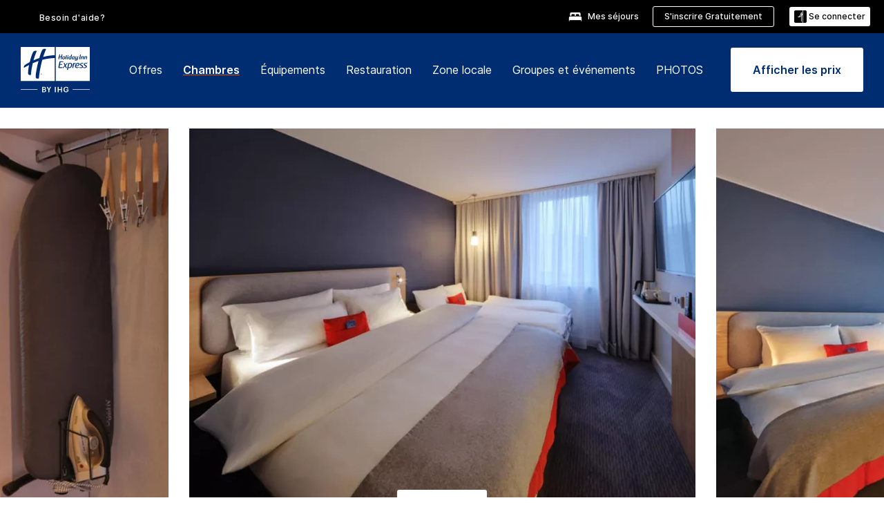

--- FILE ---
content_type: text/html; charset=utf-8
request_url: https://www.ihg.com/holidayinnexpress/hotels/fr/fr/dusseldorf/dusdn/hoteldetail/rooms
body_size: 20024
content:
<!DOCTYPE HTML><html lang="fr-FR" dir="ltr">

    <head>
    <meta charset="UTF-8" />
    <title>Holiday Inn Express Düsseldorf - Nord Chambres</title>
    
    
    <meta name="template" content="holiday-inn-express-rooms" />
    <meta name="viewport" content="width=device-width, initial-scale=1" />
    <script>var isPageServedFromAEM = true;</script>
	

    


 



    <meta charset="utf-8" /><meta http-equiv="X-UA-Compatible" content="IE=edge,chrome=1" /><meta name="viewport" content="width=device-width,initial-scale=1.0" /><!--[if lte IE 9]><link rel="stylesheet" href="//www.ihg.com/etc/clientlibs/static/uhf/vendor.2025121702.css"><link rel="stylesheet" href="//www.ihg.com/etc/clientlibs/static/uhf/global.2025121702.css"><link rel="stylesheet" href="//www.ihg.com/etc/clientlibs/static/uhf/brands-only/holidayinnexpress/fr_FR.2025121702.css"><link rel="stylesheet" href="//www.ihg.com/etc/clientlibs/static/uhf/global/rtl/ie9.min.2025121702.css"><![endif]-->


<link rel="preconnect" href="//maxcdn.bootstrapcdn.com" crossorigin="" />
<link rel="preconnect" href="https://digital.ihg.com" crossorigin="" />
<link rel="preconnect" href="//apis.ihg.com" />
<link rel="preconnect" href="//fonts.googleapis.com" crossorigin="" />
<link rel="preconnect" href="//maps.googleapis.com" crossorigin="" />
<link rel="preconnect" href="//maps.gstatic.com" crossorigin="" />
<link rel="preconnect" href="//maps.google.com" crossorigin="" />
<link rel="preconnect" href="//assets.adobedtm.com" crossorigin="" />



    <link rel="shortcut icon" type="image/x-icon" href="https://digital.ihg.com/is/image/ihg/app-web-chiclet-holidayinnexpress?fmt=png-alpha" />
    <link rel="apple-touch-icon" href="https://digital.ihg.com/is/image/ihg/app-web-chiclet-holidayinnexpress?fmt=png-alpha" />

    
	<meta property="og:url" content="https://www.ihg.com/holidayinnexpress/hotels/fr/fr/dusseldorf/dusdn/hoteldetail/rooms" />
	<meta property="og:type" content="website" />
	<meta property="og:image" content="https://digital.ihg.com/is/image/ihg/holiday-inn-express-dusseldorf-5709417802-2x1" />
	<meta property="og:title" content="Holiday Inn Express Düsseldorf - Nord Chambres" />
	<meta property="og:description" />
	<meta property="og:site_name" content="IHG" />

	<meta name="twitter:card" content="summary_large_image" />
	<meta name="twitter:site" content="@IHG" />
	<meta name="twitter:title" content="Holiday Inn Express Düsseldorf - Nord Chambres" />
	<meta name="twitter:description" />
	<meta name="twitter:creator" content="@holidayinnexpress" />
	<meta name="twitter:image:src" content="https://digital.ihg.com/is/image/ihg/holiday-inn-express-dusseldorf-5709417802-2x1" />
	<meta name="twitter:domain" content="ihg.com" />
    


    
    
        <meta name="apple-itunes-app" content="app-id=368217298" />
    
    <meta name="format-detection" content="telephone=no" />

    <link rel="canonical" href="https://www.ihg.com/holidayinnexpress/hotels/fr/fr/dusseldorf/dusdn/hoteldetail/rooms" />


 


<!-- when authored links are not available we use default logic -->


    <link rel="alternate" hreflang="de" href="https://www.ihg.com/holidayinnexpress/hotels/de/de/dusseldorf/dusdn/hoteldetail/rooms" class="sl_norewrite" />



    <link rel="alternate" hreflang="en-US" href="https://www.ihg.com/holidayinnexpress/hotels/us/en/dusseldorf/dusdn/hoteldetail/rooms" class="sl_norewrite" />



    <link rel="alternate" hreflang="ru" href="https://www.ihg.com/holidayinnexpress/hotels/ru/ru/dusseldorf/dusdn/hoteldetail/rooms" class="sl_norewrite" />



    <link rel="alternate" hreflang="ko" href="https://www.ihg.com/holidayinnexpress/hotels/kr/ko/dusseldorf/dusdn/hoteldetail/rooms" class="sl_norewrite" />



    <link rel="alternate" hreflang="pt" href="https://www.ihg.com/holidayinnexpress/hotels/pt/pt/dusseldorf/dusdn/hoteldetail/rooms" class="sl_norewrite" />



    <link rel="alternate" hreflang="zh-TW" href="https://www.ihg.com/holidayinnexpress/hotels/tw/zh/dusseldorf/dusdn/hoteldetail/rooms" class="sl_norewrite" />



    <link rel="alternate" hreflang="pt-BR" href="https://www.ihg.com/holidayinnexpress/hotels/br/pt/dusseldorf/dusdn/hoteldetail/rooms" class="sl_norewrite" />



    <link rel="alternate" hreflang="en" href="https://www.ihg.com/holidayinnexpress/hotels/us/en/dusseldorf/dusdn/hoteldetail/rooms" class="sl_norewrite" />



    <link rel="alternate" hreflang="it" href="https://www.ihg.com/holidayinnexpress/hotels/it/it/dusseldorf/dusdn/hoteldetail/rooms" class="sl_norewrite" />



    <link rel="alternate" hreflang="fr" href="https://www.ihg.com/holidayinnexpress/hotels/fr/fr/dusseldorf/dusdn/hoteldetail/rooms" class="sl_norewrite" />



    <link rel="alternate" hreflang="es-mx" href="https://www.ihg.com/holidayinnexpress/hotels/us/es/dusseldorf/dusdn/hoteldetail/rooms" class="sl_norewrite" />



    <link rel="alternate" hreflang="zh" href="https://www.ihg.com/holidayinnexpress/hotels/cn/zh/dusseldorf/dusdn/hoteldetail/rooms" class="sl_norewrite" />



    <link rel="alternate" hreflang="es" href="https://www.ihg.com/holidayinnexpress/hotels/es/es/dusseldorf/dusdn/hoteldetail/rooms" class="sl_norewrite" />



    <link rel="alternate" hreflang="ar" href="https://www.ihg.com/holidayinnexpress/hotels/ae/ar/dusseldorf/dusdn/hoteldetail/rooms" class="sl_norewrite" />



    <link rel="alternate" hreflang="th" href="https://www.ihg.com/holidayinnexpress/hotels/th/th/dusseldorf/dusdn/hoteldetail/rooms" class="sl_norewrite" />



    <link rel="alternate" hreflang="ja" href="https://www.ihg.com/holidayinnexpress/hotels/jp/ja/dusseldorf/dusdn/hoteldetail/rooms" class="sl_norewrite" />



    <link rel="alternate" hreflang="es-us" href="https://www.ihg.com/holidayinnexpress/hotels/us/es/dusseldorf/dusdn/hoteldetail/rooms" class="sl_norewrite" />



    <link rel="alternate" hreflang="id" href="https://www.ihg.com/holidayinnexpress/hotels/id/in/dusseldorf/dusdn/hoteldetail/rooms" class="sl_norewrite" />



    <link rel="alternate" hreflang="en-GB" href="https://www.ihg.com/holidayinnexpress/hotels/gb/en/dusseldorf/dusdn/hoteldetail/rooms" class="sl_norewrite" />



    <link rel="alternate" hreflang="nl" href="https://www.ihg.com/holidayinnexpress/hotels/nl/nl/dusseldorf/dusdn/hoteldetail/rooms" class="sl_norewrite" />



    <link rel="alternate" hreflang="tr" href="https://www.ihg.com/holidayinnexpress/hotels/tr/tr/dusseldorf/dusdn/hoteldetail/rooms" class="sl_norewrite" />




    



    <script type="text/javascript">
        var trackingJson =   {
              "akamaiCountryCode": null,
              "akamaiRegion": null,
              "akamaiSubRegion": null,
              "ihgSession": "",
              "subSection": "rooms",
              "pageidbrand": "ex_rooms",
              "hotelCode" : "dusdn",
              "categoryID": "ex_new/350/fr",
              "siteCountry" : "fr",
              "timeOfDayAttribute": null,
              "pcrNumber": null,
              "membershipStatus": null,
              "type": "hotel-information",
              "beFreeCookieCreationDate": null,
              "urlType": "",
              "loginType": "anonymous",
              "country": "350",
              "iata": "",
              "controllerName": "rooms",
              "propertyCode" : "dusdn",
              "envName": null,
              "siteLanguage" : "fr",
              "brand": "ex_new",
              "language" : "fr",
              "city" : "Dusseldorf",
              "eID": null,
              "contentPage": null,
              "hotelCityStateCountryCode": "Dusseldorf, DE",
              "hotelBrand4Digit" : "HIEX",
              "hotelBrand" : "EX",
              "viewport": "large",
              "orientation": "landscape",
              "edwSellSource": "WEBWB",
              "isBot": "false",
              "jsonSource": "AEM",
              "siteEvent": "json_loaded",
              "pcrTravelType" : null,
              "reservation": {
                "propertyLat": "51.2513593225",
                "propertyLong": "6.7952270815",
                "siteLocale": "en_US",
                "ambassadorMember": "false",
                "karmaMember":"false",
                "concurProfile": "false"
              }
          }
    </script>








    <!--
    This section only works for the pages having hotelcode i.e., hoteldetail,limited time features templates etc.. !-->
    

    
        
        
    <script type="application/ld+json" class="sl_norewrite" id="jsonLdScript">
     {
        "@context" : "https://schema.org",
        "@type" : "Hotel",
        "name" : "Holiday Inn Express Düsseldorf - Nord",
        "url" : "https://www.ihg.com/holidayinnexpress/hotels/fr/fr/dusseldorf/dusdn/hoteldetail/rooms",
        "logo" : "https://digital.ihg.com/is/image/ihg/jsonld_holidayinnexpress_logo",
        "image": "https://digital.ihg.com/is/image/ihg/holiday-inn-express-dusseldorf-5709417802-2x1",
        "telephone": "49-211-687740",
        "email": "duesseldorf@hiexduesseldorf.com",
        "description": "",
        "address": {
            "@type": "PostalAddress",
            "streetAddress": "Mercedesstrasse 14",
            "addressLocality": "Dusseldorf",
            "addressRegion": "",
            "postalCode": "40470",
            "addressCountry": "Germany"
        },
        "geo": {
            "@type": "GeoCoordinates",
            "latitude": "51.2513593225",
            "longitude": "6.7952270815"
        },
         "checkinTime": "15:00",
         "checkoutTime": "12:00",
        "priceRange" : "$ - Réservez directement auprès d’IHG et bénéficiez du Meilleur tarif garanti",
        "brand": {
            "@type" : "Brand",
            "name" : "Holiday Inn Express",
            "logo" : "https://digital.ihg.com/is/image/ihg/jsonld_holidayinnexpress_logo",
            "url" : "https://www.ihg.com/holidayinnexpress",
            "sameAs" : ["https://www.facebook.com/holidayinnexpress","https://x.com/holidayinnexpress","https://instagram.com/holidayinnexpress","https://www.youtube.com/holidayinnexpress"]
        },
        "parentOrganization": {
            "@type": "Organization",
            "name": "IHG Hotels & Resorts"
        }
        ,
		"amenityFeature": [
			{
			"@type":"LocationFeatureSpecification",
			"name":"Coffee maker",
			"value":"true"
			},
			{
			"@type":"LocationFeatureSpecification",
			"name":"Hair dryer",
			"value":"true"
			},
			{
			"@type":"LocationFeatureSpecification",
			"name":"Bath amenities",
			"value":"true"
			},
			{
			"@type":"LocationFeatureSpecification",
			"name":"Air conditioning",
			"value":"true"
			},
			{
			"@type":"LocationFeatureSpecification",
			"name":"Housekeeping",
			"value":"true"
			},
			{
			"@type":"LocationFeatureSpecification",
			"name":"Wi-fi",
			"value":"true"
			}
		]
     }
    </script>
    <script>
        const aggregateRating = {
            "@type": "AggregateRating",
            "ratingValue": "4,3",
            "bestRating": "5.0",
            "ratingCount": "1220"
        };
        const aggregateValue = 1220;
        const jsonLdScript = document.getElementById('jsonLdScript');
 		const currentJson = JSON.parse(jsonLdScript.textContent);
        if (aggregateValue !== undefined && aggregateValue !== null && aggregateValue > 0) {
   			currentJson.aggregateRating = aggregateRating;
 		}
        jsonLdScript.textContent = JSON.stringify(currentJson, null, 2);
    </script>


    



    
    
        
    

    
        

    







    <link rel="stylesheet" type="text/css" href="https://www.ihg.com/etc/clientlibs/static/uhf/brands/holidayinnexpress/fr/fr/uhf.min.2026011402.css" class="sl_norewrite" />
    
        
    
<link rel="stylesheet" href="https://www.ihg.com/etc.clientlibs/ihg-kernel/clientlibs/clientlib-base-brand.min.202601140001.css" type="text/css" />
<link rel="stylesheet" href="https://www.ihg.com/etc.clientlibs/ihg-kernel/clientlibs/clientlib-holidayinn-express.min.202601140001.css" type="text/css" />
<link rel="stylesheet" href="https://www.ihg.com/etc.clientlibs/ihg-kernel/clientlibs/clientlib-holidayinn-express/hotel.min.202601140001.css" type="text/css" />



    
    
        
    
<script src="/etc.clientlibs/ihg-kernel/clientlibs/clientlib-initial.min.202601140001.js"></script>



    


    

    

    

    






    
     
    

    

    
        
            <script src="https://assets.adobedtm.com/da3424fdbc19/cba4236ebe4a/launch-dccf471f969b.min.js"></script>
        
    
    

    
<meta http-equiv="Content-Language" content="fr-FR" />
<meta http-equiv="Content-Type" content="text/html; charset=utf-8" />
<meta property="og:locale" content="fr_FR" />
</head> 

  <body class="page basicpage cmp-navigation-dark-scheme  smartling-fr">
	
	  
		


<div>
    <div class="skip-content">
	<a href="#maincontent" class="skip-link">Passer au contenu principal</a>
</div>
    
    
    
        
    
    
        <header id="uhf_headerWrapper" class="uhf_headerFooter sl_norewrite"><div class="uhf_header_utility_bar"><div id="svgSprites" style="display: none;">
    <svg xmls="http://www.w3.org/2000/svg" xmls:xlink="http://www.w3.org/1999/xlink"></svg></div>
<!-- Regent specific labels for Wallet form -->
<!-- (empty currentStyle.travelAdvisoryLink ) && -->
<input id="UHF_country" type="hidden" value="fr" />
		<input id="UHF_language" type="hidden" value="fr" />
		<input id="UHF_brand" type="hidden" value="ex" />

		<div class="darkenContent"></div>
		<div id="sessionTimeoutCounter" class="sessionWillExpire notificationBar">
			<div class="container">
				<div class="row">
					<div class="sessionWillExpireCol col-xs-12">
						<span class="sessionWillExpireText">
							<i class="expireWarningIcon fa fa-exclamation-triangle"></i> Votre session expirera dans <span id="numMinutesLeft" class="minutes bold">5</span> <span id="minutesText">minutes</span>, <span id="numSecondsLeft" class="seconds bold">0</span> <span id="secondsText">secondes</span>en cas d’inactivité.</span>
						<a id="staySignedInLink" class="sessionWillExpireLink" href="javascript:void(0);">Rester connecté</a>
					</div>
				</div>
			</div>
		</div>
		
		<div id="uhf_countryLanguagePushDown" hidden="true">
			<div id="uhf_countryLanguagePushDownContainer" class="container">
				<span data-uhf-clp="description">Vous consultez actuellement ce site dans une autre langue. Souhaitez-vous que cela devienne votre langue par défaut ? </span>
				<span class="buttonContainer">
                    <button id="uhf_countryLanguagePushDown_yes" data-uhf-clp="pdYes" value="Yes">OUI</button>
                    <button id="uhf_langNotSupported_yes" data-uhf-clp="pdYes" value="Yes" hidden="true">OUI</button>
                    <button id="uhf_countryLanguagePushDown_no" data-uhf-clp="pdNo" value="No">NO</button>
                </span>
				<div class="subText" data-uhf-clp="subDescription">Vous pouvez sauvegarder le pays et la langue en utilisant l'outil de sélection en haut de la page.</div>
				<button id="uhf_countryLanguagePushDownClose" value="No"><i class="fa fa-times buttonClose"></i></button>
			</div>
		</div>

        <!-- UHF : START of Utility bar markup -->
			<div class="utilityNavWrapper visible-sm visible-md visible-lg">
			<div class="utilityNavContainer container">
				<div class="row">
					<div class="col-md-12 clearfix">
						<nav class="utilityNav">
							<ul class="utilityNav-list u-list clearfix">
								<li class="utilityNav-list-item u-list-item">
									<a class="utilityNav-link u-link nav-middle resDirectIcon-link" data-uhf-hook="resDirectNumber" data-uhf-hook-two="mobileResDirectLink" data-uhftrigger="nothing" data-no-replace="content" href="tel:18778343613" aria-label="Call holidayinnexpress"><i class="fa fa-phone" style="font-size: 1.3em; vertical-align: middle; padding-right: .3em;"></i></a><span class="utilityNav-link u-link nav-middle resDirectNum-link" data-uhf-hook="resDirectNumber"></span>
								</li>
								<li class="utilityNav-list-item u-list-item">
								<a class="utilityNav-link u-link nav-middle" target="blank" rel="nofollow" href="https://www.ihg.com/hotels/fr/fr/customer-care/" title="Besoin d'aide?" aria-label="Besoin d'aide?" data-slnm-ihg="NeedHelpHeaderLinkSID">Besoin d'aide?</a>
									</li>
								<!--<li class="utilityNav-list-item u-list-item">
                                    <a class="utilityNav-link u-link nav-middle " href="https://www.ihg.com/hotels/us/en/global/customer_care/travel_advisory" title="Conseils aux voyageurs" aria-label="Conseils aux voyageurs" target="blank">Conseils aux voyageurs</a>
								</li>-->

								<li class="utilityNav-resDir-item utilityNav-list-item u-list-item" data-uhf-hook="resDirectMessage" hidden="true">
									<span class="utilityNav-message utilityNav-link u-link nav-middle">Coût : 13 pence par minute + frais supplémentaires éventuels</span>
									<a href="javascript:void(0);" class="tooltipQuestion hasBlankPopover utilityNav-link nav-middle" tabindex="0" data-content="Les appels vers les numéros commençant par 0871 effectués depuis le Royaume-Uni coûtent 13 pence par minute. Les tarifs standard s’appliquent. Les appels depuis un téléphone portable coûteront plus cher." data-toggle="popover" data-placement="auto" data-trigger="focus" data-animation="true"><i class="fa fa-question-circle"></i></a>      						          						
								</li>
							</ul>
						</nav>
						<div class="logIn">
							<div class="utilityNav-list-item u-list-item">
								<a class="utilityNav-link language u-link nav-middle " id="uhfCountryLanguageLink" data-toggle="popover" data-placement="bottom" data-trigger="click" href="javascript:void(0);" aria-label="Select country and language">
									<div class="language-icon nav-middle" alt="language-icon"></div>
									<span class="language-text nav-middle"></span>
									<i class="fa fa-angle-down nav-middle"></i>
								</a>
							</div>
							<div class="utilityNav-list-item u-list-item my-stay">
									<a class="utilityNav-link my-stay-link nav-middle " href="https://www.ihg.com/hotels/fr/fr/stay-mgmt/ManageYourStay" data-original-title="" title="Mes séjours" aria-label="Mes séjours" style="display: block;">
										<img class="my-stays-icon nav-middle" alt="" src="https://digital.ihg.com/is/image/ihg/Stays?fmt=png-alpha" /><span class="my-stays-text nav-middle">Mes séjours</span>
									</a>
								</div>								
							<div class="logIn-anonymous logIn-State">
                        	    <a class="logIn-link login-join" href="https://www.ihg.com/rewardsclub/fr/fr/join" data-uhf-hook="joinRewardsClub" title="S'inscrire Gratuitement" aria-label="S'inscrire Gratuitement"><span>S'inscrire Gratuitement</span></a>
                                <a class="logIn-link login-signin" data-uhf-si="hub" data-uhf-hook="signInToggle" href="javascript:void(0);" data-slnm-ihg="SignInAnonymous" title="Se connecter" aria-label="Se connecter">
                                <div class="login-signin-icon"></div>
								<span>Se connecter</span></a>
                            </div>
                            <div class="logIn-implicit logIn-State">
                                <a class="logIn-link login-join" href="https://www.ihg.com/rewardsclub/fr/fr/join" title="S'inscrire Gratuitement" aria-label="S'inscrire Gratuitement"><span>S'inscrire Gratuitement</span></a>
                                <a class="logIn-link logIn-block login-signin" data-uhf-hook="signInToggle" href="javascript:void(0);" aria-label="Se connecter">
                                <div class="login-signin-icon"></div>
                                <span>Se connecter</span>				
                                	<div style="display: none;"><span data-slnm-ihg="SignInImplicit">Se connecter</span></div>
                                    <div style="display: none;"><span class="user-first-name" data-slnm-ihg="UserFirstNameImplicit">prénom de l'utilisateur</span></div>
                                </a>
                            </div>
                            <div class="logIn-explicit logIn-State">
                            	<a class="logIn-link logOut login-signout" data-uhf-rememberme="cookie" href="javascript:void(0);" data-slnm-ihg="SignOut" aria-label="Se déconnecter">Se déconnecter</a>
                                <a class="logIn-link logIn-block login-signin" href="https://www.ihg.com/rewardsclub/fr/fr/account-mgmt/home">
									<div class="login-signin-icon"></div>                                    
                                    <div><span class="user-first-name" data-slnm-ihg="UserFirstNameExplicit">prénom de l'utilisateur</span></div>
									<span>- </span>                                    
                                    <div class="user-points-text"><span class="user-points" data-slnm-ihg="UserPointsExplicit">points utilisateurs</span> pts</div>
                                </a>                                
                            </div>
                            <!--/
							<a class="logIn-link logIn-link-logo" data-uhf-hook="walletToggle" href="javascript:void(0);" aria-label="IHG One Rewards">
							    <svg role="img" class="logIn-logo rewardsClubLogo">
                                    <use xlink:href="#svgsprite-logos-onerewards-en">
                                        <title id="title-logos-onerewards">IHG Rewards Club</title>
                                        <desc id="desc-logos-onerewards">IHG Rewards Club</desc>
                                    </use>
                                </svg>
                            </a>/-->
						</div>
					</div>
				</div>
			</div>
		</div>

 		<!-- UHF : moved hamburger menu to brand nav jsp from here -->
      </div>
<div id="sessionTimeoutCounter" class="error_message sessionWillExpire notificationBar" style="display: none !important">
	<div class="container">
		<div class="row">
			<div class="errorSessiontTimeOut sessionWillExpireCol col-xs-12">
				<span class="sessionWillExpireText">
				<i class="expireWarningIcon fa fa-exclamation-triangle"></i> Votre session a expiré. Veuillez vous connecter à <span data-uhf-hook="signInToggle"> <a href="javascript:void(0);"> votre profil </a> </span>.</span></div>
		</div>
	</div>
</div>

<div class="login_modal_background">
</div>
<div class="login_modal">
    <div class="login_modal_container" style="display:none">
        <div class="login_modal_content">
            <div class="login_modal_header">
               <button class="login_modal_close" aria-label="Close"></button>
            </div>
            <div id="gigyaLoginModalScreen" class="login_modal_body" data-gigya-global-key="4_jpzahMO4CBnl9Elopzfr0A" role="dialog" aria-label="Sign In">
            </div>
        </div>
    </div>
</div>        <!-- UHF : START of Brand navigation bar markup -->
<!-- START : Only UBE Brand Nav -->                         
                  <!-- UHF : START of Hamburger menu -->
<div data-uhf-brandname="holidayinnexpress" class="mobileNavManuWrapper hidden-sm hidden-md hidden-lg hidden-xl wrapper-UBE bn-holidayinnexpress">
	<div class="mobileNavMenuContainer container">
		<div class="row">
			<div class="brandLogo">
			
					<a class="brandLogo-link" href="https://www.ihg.com/holidayinnexpress/hotels/fr/fr/reservation" title="Holiday Inn Express">
									<img class="brandLogo-image" alt="Holiday Inn Express" src="//digital.ihg.com/is/image/ihg/holiday-inn-express_new_lkp_d_r_rgb_rev_fr-web?fmt=png-alpha" />
								</a>													
							</div>
				<div class="mobileNav ">
					<a class="mobileNav-link menuCTA" href="javascript:void(0);">
						<img class="fa fa-bars fa-2x" src="//digital.ihg.com//is/image/ihg/xsvp-hamburger-nav-white?fmt=png-alpha" alt="Menu" style="width:20px" />
					</a>
				</div>
				<div class="logIn login-mobile-holidayinnexpress logIn-mobile hotel-detail">
	                <!--/*
	                        <a class="logIn-link logIn-link-logo" data-uhf-hook="walletToggle" href="javascript:void(0);">
								<svg class="logIn-logo rewardsClubLogo">
                                             <image href="https://digital.ihg.com/is/content/ihg/logos-onerewards" class="logIn-logo rewardsClubLogo">
                                                 <title id="title-logos-onerewards">IHG Rewards Club</title>
                                                 <desc id="desc-logos-onerewards">IHG Rewards Club</desc>
                                             </image>
                                        </svg>
									</a>
	                        */-->
	                        <div class="logIn-anonymous logIn-State">
	                            <a class="logIn-link logIn-link-signIn" data-uhf-si="not6c" data-uhf-hook="signInToggle" href="javascript:void(0);" data-slnm-ihg="SignInAnonymousUbe" title="Se connecter / Adhérer"><div class="login-signin-mobile-icon"></div>Se connecter / Adhérer</a>
								<!-- <span class="logIn-slash-symbol">/</span>
								<a class="logIn-link logIn-link-join" href="https://www.ihg.com/rewardsclub/fr/fr/join" title="Adhérer">Adhérer</a> -->
	                        </div>
	                        <div class="logIn-State logIn-implicit">
	                        	<a class="logIn-link logIn-link-signIn" data-uhf-hook="signInToggle" href="javascript:void(0);" data-slnm-ihg="SignInImplicitUbe" title="Se connecter / Adhérer"><div class="login-signin-mobile-icon"></div>Se connecter / Adhérer</a>
								<!-- <span class="logIn-slash-symbol">/</span>
								<a class="logIn-link logIn-link-join" href="https://www.ihg.com/rewardsclub/fr/fr/join" title="Adhérer">Adhérer</a> -->
	                        </div>	                        
							<div class="logIn-explicit logIn-State">
	                            <a class="logIn-link logIn-block" href="https://www.ihg.com/rewardsclub/fr/fr/account-mgmt/home">
	                                <div class="first-name-container"><span class="login-signin-mobile-icon"></span><span class="user-first-name" data-slnm-ihg="UserFirstNameExplicitXsvpUbe">prénom de l'utilisateur</span></div>
	                                <div style="display: none;"><span class="user-points" data-slnm-ihg="UserPointsExplicitXsvpUbe">points utilisateurs</span> pts</div>
	                            </a>
	                        </div>
	                    </div>
				<div class="mobileNav ">
					<a class="mobileNav-link mobileResDirectNumber" href="tel:18778343613" data-uhf-hook="resDirectNumber" data-uhf-hook-two="mobileResDirectLink" data-uhftrigger="0871Disc" data-no-replace="content"></a>
				</div>
	</div>
	<div class="row">
		<div class="mobileNavListBase hidden-sm hidden-md hidden-lg hidden-xl clearfix">
			<div class="mobileNavContainer">
			<div class="mobileNavInner mobileNav-hidden">
			<div class="mobileNavMenu">
			<!-- START : Hamburger : Mobile Brand nav menu -->
				<ul class="mobileNavMenu-list list-unstyled">
					<li class="mobileNavHeading">
                        <a class="mobileNavLink" href="javascript:void(0);">HOLIDAY INN EXPRESS</a>
                        <ul class="mobileNavMenu-subList list-unstyled uhfmobilebrandnav">
                            <li data-uhf-brandid="" class="mobileNavMenu-list-item">
		                                     <a class="mobileNavLink site-int-link " data-uhf-hook="walletToggle" href="https://www.ihg.com/holidayinnexpress/destinations/fr/fr/explore">Destinations</a>
		                                 </li>
									<li data-uhf-brandid="" class="mobileNavMenu-list-item">
		                                     <a class="mobileNavLink site-int-link " data-uhf-hook="walletToggle" href="https://www.ihg.com/holidayinnexpress/content/fr/fr/exp/main">Notre Enseigne</a>
		                                 </li>
									<li data-uhf-brandid="" class="mobileNavMenu-list-item">
		                                     <a class="mobileNavLink site-int-link " data-uhf-hook="walletToggle" href="https://www.ihg.com/holidayinnexpress/content/fr/fr/deals/hotel-offers">Offres</a>
		                                 </li>
									<li data-uhf-brandid="" class="mobileNavMenu-list-item">
		                                     <a class="mobileNavLink site-int-link " data-uhf-hook="walletToggle" href="https://www.ihg.com/holidayinnexpress/content/fr/fr/support/meetings">Groupes et événements</a>
		                                 </li>
									<li data-uhf-brandid="" class="mobileNavMenu-list-item">
		                                     <a class="mobileNavLink site-int-link " data-uhf-hook="walletToggle" href="https://www.ihg.com/rewardsclub/content/fr/fr/home#scmisc=nav_home_6c" target="_blank">IHG® One Rewards</a>
		                                 </li>
									</ul>
					</li>
					<!-- END : Hamburger : Mobile Brand nav menu -->
					<!-- START : Hamburger : Mobile Hotel Details nav menu -->
						<li class="mobileNavHeading hotelDetail">
								<a class="mobileNavLink" href="javascript:void(0);">INFORMATIONS SUR L’HÔTEL HOLIDAY INN EXPRESS</a>
								
								<ul class="mobileNavMenu-subList list-unstyled uhfmobilebrandnav">
									</ul>
							</li>
						<!-- END : Hamburger : Mobile Hotel Details nav menu -->			
				</ul>							
				<ul class="mobileNavMenu-list list-unstyled">
					<li>
						<ul class="mobileNavMenu-subList list-unstyled uhftravel-cc">
							<li class="mobileNavMenu-list-item">
		                                 <a class="mobileNavLink site-int-link rc signIn" data-uhf-si="not6c" data-uhf-hook="walletToggle" href="javascript:void(0);">Se connecter</a>
										 <!-- <a class="mobileNavLink site-int-link rc join" data-uhf-hook="walletToggle" href="https://www.ihg.com/rewardsclub/fr/fr/join" title="Adhérer">Adhérer</a>		                                  -->
		                            </li>
		                            <li class="mobileNavMenu-list-item">
                                         <a class="mobileNavLink site-int-link rc join" data-uhf-si="not6c" data-uhf-hook="walletToggle" href="https://www.ihg.com/rewardsclub/fr/fr/join">S'inscrire Gratuitement</a>
                                    </li>
		                            <li class="mobileNavMenu-list-item">
			                                  <a class="mobileNavLink site-int-link rc myAccount" data-uhf-hook="walletToggle" href="javascript:void(0)">ihg.uhf.myAccount</a>
			                             </li>
		                             <li class="mobileNavMenu-list-item">
								<a class="mobileNavLink" href="https://www.ihg.com/hotels/fr/fr/stay-mgmt/ManageYourStay" title="Mes séjours">Mes séjours</a>
							</li>							
							<li class="mobileNavMenu-list-item">
								<a class="mobileNavLink target=" blank="" href="https://www.ihg.com/hotels/fr/fr/customer-care/" title="Besoin d'aide?" data-slnm-ihg="NeedHelpHamburguerLinkSID">Besoin d'aide?</a>
							</li>
							<!--
							<li class="mobileNavMenu-list-item">
								<a class="mobileNavLink" href="https://www.ihg.com/hotels/us/en/global/customer_care/travel_advisory" title="Conseils aux voyageurs">Conseils aux voyageurs</a>
							</li>-->											
							<li class="mobileNavMenu-list-item">
								<a class="mobileNavLink" href="https://www.ihg.com/holidayinnexpress/hotels/fr/fr/stay-mgmt/ManageYourStay" title="Gérer les réservations">Gérer les réservations</a>
							</li>
                            <li class="mobileNavMenu-list-item">
	                             	<a class="mobileNavLink site-int-link rc signOut" data-uhf-hook="walletToggle" href="#">Se déconnecter</a>
	                         </li>
						</ul>						
						
					</li>
				</ul>
			</div>
			<div class="mobileNavCL">
				<a class="language " id="uhfCountryLanguageMobileLink" href="javascript:void(0);"><span class="language-icon" alt="language-icon"></span><span class="language-text"></span> <i class="fa fa-angle-down"></i></a>
                         <div id="uhfCountryLanguageMobileContainer" class="">
                     <!-- UHF country/language markup -->
                             <div id="uhfLocale">
                                 <div id="uhfLocaleSelection">
                                     <form id="uhfLocaleSelectionForm" method="post" action="">
                                         <div id="uhfCountrySelectionContainer">
                                             <label for="uhfCountrySelection">Pays/Région</label>
                                             <select id="uhfCountrySelection"></select>
                                         </div>
                                         <div id="uhfLanguagesSelectionContainer">
                                             <label for="uhfLanguageSelection">langue</label>
                                             <select id="uhfLanguageSelection"></select>
                                         </div>
                                         <a href="javascript:void(0);" id="uhfCountryLanguageCTA" aria-label="Buttons for Save and Close of language selection pop-up" tabindex="-1">
                                             <button type="button" class="buttonSave" role="button" aria-label="Save Language Selection Change">enregistrer</button>
                                             <i class="fa fa-times" role="button" aria-label="Close Language Selection" tabindex="0"></i>
                                         </a>
                                     </form>
                                     <div id="uhfCountryLanguageImageContainer"></div>
                                 </div>
                             </div>
                     <!--  end of country language  -->
                          </div>
				</div>
				</div>
				</div>
			</div>
		</div>
	</div>
</div>
<!-- UHF : END of Hamburger menu -->


<!-- START of desktop hotel details nav -->
		<div class="brandLogoNavWrapper visible-sm visible-md visible-lg uhf-walletPushOver primary-nav wrapper-UBE" id="primary-nav">
			<div class="brandLogoNavContainer container">
				<div class="row">
					<div class="col-md-12 clearfix">
						<div class="brandLogo">
							<a class="brandLogo-link" href="https://www.ihg.com/holidayinnexpress/hotels/fr/fr/reservation" title="Holiday Inn Express">
											<img class="brandLogo-image" alt="Holiday Inn Express" src="//digital.ihg.com/is/image/ihg/holiday-inn-express_new_lkp_d_r_rgb_rev_fr-web?fmt=png-alpha" />
										</a>																							
									</div>
						<div class="brandNavContainer visible-sm visible-md visible-lg">
							<nav class="brandNav">
								<ul class="brandNav-list u-list clearfix">
									</ul>
								<a class="booknow" href="#"><span>Réserver maintenant</span></a>
								</nav>
						</div>
					</div>
				</div>
			</div>
		</div>
		<!-- UHF : END of desktop hotel details nav -->
	<!-- END : Only UBE Brand Nav -->
               <!-- UHF : END of Brand navigation bar markup --></header><div id="applicationWrapper" class="uhf-walletPushOver">
    
    


    

    

    

    

    
    <input type="hidden" id="guestapi-url" value="/guestapi/v1" name="guestapi" />
    <input type="hidden" id="brand-name" value="holidayinnexpress" name="brandname" />
    <input type="hidden" id="host-name" value="" name="host-name" />

    <input type="hidden" id="locale" value="fr_FR" name="locale" />
    <input type="hidden" id="brandcode" value="ex" name="brandcode" />

    <input type="hidden" id="country-code" value="fr" name="country" />
    <input type="hidden" id="language-code" value="fr_FR" name="language-code" />
    <input type="hidden" id="localeZone" value="EST" name="localeZone" />

    <input type="hidden" id="rewardsclub" value="rewardsclub" name="rewardsclub" />
    <input type="hidden" id="hotelCode" value="dusdn" name="hotelCode" />
    <input type="hidden" id="rewards" value="rewards" name="rewards" />
    <input type="hidden" id="wallet-tpiurl" value="https://www.ihg.com" name="tpiurl" />
    <input type="hidden" id="wallet-guestinfo" value="/gs-json/ssoWalletInfo" name="wallet-guestinfo" />
    <input type="hidden" id="wallet-activities" value="/gs-json/walletActivities" name="wallet-activities" />
    <input type="hidden" id="wallet-signout" value="/gs-json/sso/signOut?rememberMe=" name="wallet-signout" />
    <input type="hidden" id="wallet-rewardsclub" value="https://www.ihg.com" name="wallet-rewardsclub" />


	<input type="hidden" id="hotelcountrycode" value="DE" name="hotelcountrycode" />




    <div class="root responsivegrid">


<div class="aem-Grid aem-Grid--12 aem-Grid--default--12 ">
    
    <div class="responsivegrid aem-GridColumn aem-GridColumn--default--12">


<div class="aem-Grid aem-Grid--12 aem-Grid--default--12 ">
    
    <div class="experiencefragment aem-GridColumn aem-GridColumn--default--12">
<div class="cmp-experiencefragment" id="hotel-header">
<div class="xf-content-height">
    


<div class="aem-Grid aem-Grid--12 aem-Grid--default--12 ">
    
    <div class="responsivegrid aem-GridColumn aem-GridColumn--default--12">


<div class="aem-Grid aem-Grid--12 aem-Grid--default--12 ">
    
    <div class="container responsivegrid aem-GridColumn aem-GridColumn--default--12">
    <span class="noffers" data-error-keyword1="Il n'y a pas d'offre disponible pour le moment." data-error-keyword2="Revenez consulter notre site bientôt." data-alert="https://digital.ihg.com/is/content/ihg/icon-outline-alert">
    </span>
    
    
    
    <div id="xf-primary-nav" class="cmp-container ">
        
        
        <div class="image"><div data-cmp-is="image" class="cmp-image" itemscope="" itemtype="https://schema.org/ImageObject">
    
    

    
        <a class="cmp-image__link" href="//www.ihg.com/holidayinnexpress/hotels/fr/fr/dusseldorf/dusdn/hoteldetail" target="_self">
            <picture class="cmp-image__image">
                
                
                    <source media="(max-width:991px)" srcset="https://digital.ihg.com/is/image/ihg/holiday-inn-express_new_lkp_d_r_rgb_rev-web?fmt=png-alpha" alt="logo"></source>
                    <img loading="lazy" src="https://digital.ihg.com/is/content/ihg/logo-hiex-white" alt="logo" />
                
            </picture>
        </a>
        
        
    
</div>
</div>
<div class="navigation cmp-navigation-lvp--hover-border-color--orange cmp-navigation-svp--hover-border-color--orange">





    <nav class="cmp-navigation" role="navigation" itemscope="" itemtype="http://schema.org/SiteNavigationElement" aria-label="IHG Header Navigation">
    <ul class="cmp-navigation__group" aria-label="IHG Header navigation">
        
            
    <li class="cmp-navigation__item cmp-navigation__item--level-0">
        
    <a href="//www.ihg.com/holidayinnexpress/hotels/fr/fr/dusseldorf/dusdn/hoteldetail/hotel-offers" title="Offres" class="cmp-navigation__item-link">Offres</a>

        
    </li>

        
            
    <li class="cmp-navigation__item cmp-navigation__item--level-0 cmp-navigation__item--active">
        
    <a href="//www.ihg.com/holidayinnexpress/hotels/fr/fr/dusseldorf/dusdn/hoteldetail/rooms" title="Chambres" aria-current="page" class="cmp-navigation__item-link">Chambres</a>

        
    </li>

        
            
    <li class="cmp-navigation__item cmp-navigation__item--level-0">
        
    <a href="//www.ihg.com/holidayinnexpress/hotels/fr/fr/dusseldorf/dusdn/hoteldetail/amenities" title="Équipements" class="cmp-navigation__item-link">Équipements</a>

        
    </li>

        
            
    <li class="cmp-navigation__item cmp-navigation__item--level-0">
        
    <a href="//www.ihg.com/holidayinnexpress/hotels/fr/fr/dusseldorf/dusdn/hoteldetail/dining" title="Restauration" class="cmp-navigation__item-link">Restauration</a>

        
    </li>

        
            
    <li class="cmp-navigation__item cmp-navigation__item--level-0">
        
    <a href="//www.ihg.com/holidayinnexpress/hotels/fr/fr/dusseldorf/dusdn/hoteldetail/local-guide-whats-nearby" title="Zone locale" class="cmp-navigation__item-link">Zone locale</a>

        
    </li>

        
            
    <li class="cmp-navigation__item cmp-navigation__item--level-0">
        
    <a href="//www.ihg.com/holidayinnexpress/hotels/fr/fr/dusseldorf/dusdn/hoteldetail/events-facilities" title="Groupes et événements" class="cmp-navigation__item-link">Groupes et événements</a>

        
    </li>

        
            
    <li class="cmp-navigation__item cmp-navigation__item--level-0">
        
    <a href="//www.ihg.com/holidayinnexpress/hotels/fr/fr/dusseldorf/dusdn/hoteldetail/gallery" title="PHOTOS" class="cmp-navigation__item-link">PHOTOS</a>

        
    </li>

        
        
    </ul>
</nav>





    

</div>
<div class="calltoaction button cmp-button--primary-light">
    



	
        <div class="cmp-button-wrapper nav-booknowbutton" data-component-xfbooknow="true">
            
            
            <a class="cmp-button" href="javascript:void(0);" target="_self" aria-label="View prices">
                <img class="convert-to-svg" src="https://digital.ihg.com/is/content/ihg/ruby-highlight-button-flexible?fmt=svg" alt="Button Image" hidden="" />
                <span class="cmp-button__text">Afficher les prix</span>
            </a>
        </div>
	

</div>

        
    </div>
    
    <style>
		#xf-primary-nav. > :nth-child(2){
	    left:0px;
	    top:0px;
	    right:0px;
	    bottom:0px;
		}
	</style>


</div>

    
</div>
</div>

    
</div>

</div></div>
    
    

</div>

    
</div>
</div>
<div class="responsivegrid aem-GridColumn aem-GridColumn--default--12">


<div class="aem-Grid aem-Grid--12 aem-Grid--default--12 ">
    
    <div class="experiencefragment aem-GridColumn aem-GridColumn--default--12">
<div class="cmp-experiencefragment">
<div class="xf-content-height">
    


<div class="aem-Grid aem-Grid--12 aem-Grid--default--12 ">
    
    <div class="container responsivegrid cmp-container--max-width-medium aem-GridColumn aem-GridColumn--default--12">
    <span class="noffers" data-error-keyword1="Il n'y a pas d'offre disponible pour le moment." data-error-keyword2="Revenez consulter notre site bientôt." data-alert="https://digital.ihg.com/is/content/ihg/icon-outline-alert">
    </span>
    
    <div id="hdbooking" class="cmp-container ">
        
        


<div class="aem-Grid aem-Grid--12 aem-Grid--default--12 ">
    
    <div class="bookingcomponent aem-GridColumn aem-GridColumn--default--12">













    


    <div class="booking-component" data-component-booking="data-component-booking" style="display: none;">

        
            
            
            
            

                
                
                    
	
    
	
    
<link rel="stylesheet" href="https://www.ihg.com/etc.clientlibs/ihg-kernel/clientlibs/clientlib-holidayinn-express/_external-components/booking.min.202510080001.css" type="text/css" />





<!-- This fragment is used with Kernel booking component styles-->

<script>
try {
	var link = document.createElement('link');
	link.rel = "stylesheet";
	var page_data_country = document.getElementById('UHF_country');
    var page_data_language = document.getElementById('UHF_language');
    if(page_data_country == null || page_data_country == undefined || page_data_country == '') {
    	page_data_country = "us";
    } else {
		page_data_country = page_data_country.value;
    }
    if(page_data_language == null || page_data_language == undefined || page_data_language == '') {
    	page_data_language = "en";
    } else {
		page_data_language = page_data_language.value;
    }
    var cssURL = "https://www.ihg.com/resources/country_token/language_token/booking-component/v3.9.1/styles.css";
	cssURL = cssURL.replace("country_token",page_data_country);
    cssURL = cssURL.replace("language_token",page_data_language);
    link.href = cssURL;
    var currentScriptTag = document.currentScript;
    currentScriptTag.parentElement.appendChild(link);
} catch (e) {
    console.error('Error in Kernel booking component styles', e);
}
</script>

                
            
            
        

        <ihg-booking-component></ihg-booking-component>

        <script type="text/javascript">
            (function () {
                function characterDecode(html) {
                    var textstring = document.createElement('textarea');
                    textstring.innerHTML = html;
                    return textstring.value;
                }

                try {

                    var aemBehaviorConfig = JSON.parse(/*<sl:translate_json>*/'{"sl_translate":"buttonText","search":{"chainCode":"ex","localeCode":"fr\u002DFR","behavior":"OPEN","brands":[],"amenities":[],"authorList":[],"hotelCode":"dusdn","buttonText":"Afficher les prix","manageReservationsLink":true,"campaign":{"bookingWindow":0,"highlightPreferredRateResults":false,"additionalRates":[]},"filterResults":{"by":"NONE","includeBrands":[],"includeLocations":[],"includeHotels":[]},"advanced":{"isCollapsed":true},"destination":{"hotelCode":"dusdn","isHidden":true},"dates":{"disabledWeekdays":[],"maxStay":99,"isHidden":false,"checkIn":{},"checkOut":{}},"adults":{"default":1,"min":1,"max":20,"isReadOnly":false},"children":{"default":0,"min":0,"max":20,"isReadOnly":false},"rooms":{"Rooms":"Rooms","default":1,"min":1,"max":9,"isReadOnly":false},"rates":{"isHidden":false,"hideDefaultRates":true,"selectedRate":"","additionalRates":[],"displayPriceInPointsAndCash":false},"corporateId":{"isHidden":false,"default":""},"iata":{"isHidden":false,"default":""},"groupCode":{"isHidden":true,"default":""}},"marketingContent":{"innerHtml":"","isHidden":false}}'/*</sl:translate_json>*/) || undefined,
                        // the need to keep the hotelname is priority when dealing with Hotel Detail pages
                        // removal of this code should be avoided unless app is handling appropriately
                        hotelname = document.querySelector('#hotelName') || document.querySelector('#hotelname'),
                        hotelNameFallback = hotelname ? hotelname.value : '';

                    if (aemBehaviorConfig.search.destination.title != "" && aemBehaviorConfig.search.destination.title != undefined) {
                        aemBehaviorConfig.search.destination.title = characterDecode(aemBehaviorConfig.search.destination.title);
                    } else {
                        aemBehaviorConfig.search.destination.title = characterDecode(hotelNameFallback);
                    }

                    window["BehaviorConfig"] = {behaviorConfig: aemBehaviorConfig};

                    window.getBehaviorConfig = function () {
                        return aemBehaviorConfig
                    };

                } catch (errormsg) {
                    console.error('error loading aem-booking-kernal: ', errormsg);
                }
            })();
        </script>
        
        
            <!-- This fragment is used with Kernel booking component scripts-->

<script>
try {
	// START of NEW BCS CODE change
        const brandCode = document.getElementById("brandcode").value;
        const stringsToCheck = ["sn", "in", "hi", "ex", "vn", "rn", "cw", "rs", "nu", "rd", "ic", "cv", "se", "gr", "ib", "cp", "kd", "6c","va","vx","nd","sb","lx","we","ki","ge"];
        const newBooking = stringsToCheck.some(str => brandCode.includes(str));
        if (newBooking) {
            window.BehaviorConfig.behaviorConfig.search["showNewBookingComponent"] = true;
          	window.BehaviorConfig.behaviorConfig.search["shouldUseMultiRoomBooking"] = true;
            var bcs = document.querySelector(".booking-component") ? document.querySelector(".booking-component") : ""
            if (bcs !== "") {
                bcs.classList.add("supress-styles");
            }
        }
    // END of NEW BCS CODE change
	var script = document.createElement('script');
	script.type = "text/javascript";
	var page_data_country = document.getElementById('UHF_country');
    var page_data_language = document.getElementById('UHF_language');
    if(page_data_country == null || page_data_country == undefined || page_data_country == '') {
    	page_data_country = "us";
    } else {
		page_data_country = page_data_country.value;
    }
    if(page_data_language == null || page_data_language == undefined || page_data_language == '') {
    	page_data_language = "en";
    } else {
		page_data_language = page_data_language.value;
    }
    var jsURL = "https://www.ihg.com/resources/country_token/language_token/booking-component/v3.9.1/ihg-booking-component.js";
    jsURL = jsURL.replace("country_token",page_data_country);
    jsURL = jsURL.replace("language_token",page_data_language);
    script.src = jsURL;
    var currentScriptTag = document.currentScript;
    currentScriptTag.parentElement.appendChild(script);
} catch (e) {
    console.error('Error in Kernel booking component scripts', e);
}
</script>

        
        
    </div>

    <div class="ihg-bookingclient-footer" style="display: none;">
        
        <div class="bookingclient-footer" id="bookingclient-footer">Afficher les prix</div>
    </div>
    
    
<script src="/etc.clientlibs/clientlibs/granite/jquery.min.202512030001.js"></script>
<script src="/etc.clientlibs/clientlibs/granite/utils.min.202512030001.js"></script>
<script src="/etc.clientlibs/clientlibs/granite/jquery/granite.min.202512030001.js"></script>
<script src="/etc.clientlibs/foundation/clientlibs/jquery.min.202512030001.js"></script>
<script src="/etc.clientlibs/ihg-kernel/clientlibs/clientlib-holidayinn-express/_external-components/booking.min.202512030001.js"></script>








</div>

    
</div>

    </div>
    <style>
		#hdbooking. > .aem-Grid > :nth-child(2){
	    left:0px;
	    top:0px;
	    right:0px;
	    bottom:0px;
		}
	</style>

    

</div>
<div class="container responsivegrid aem-GridColumn aem-GridColumn--default--12">
    <span class="noffers" data-error-keyword1="Il n'y a pas d'offre disponible pour le moment." data-error-keyword2="Revenez consulter notre site bientôt." data-alert="https://digital.ihg.com/is/content/ihg/icon-outline-alert">
    </span>
    
    <div id="uuid1169756424" class="cmp-container ">
        
        


<div class="aem-Grid aem-Grid--12 aem-Grid--default--12 ">
    
    <div class="spacer cmp-spacer--medium no-spacer-in-svp aem-GridColumn aem-GridColumn--default--12"><div class="cmp-spacer"></div>

    

</div>
<div class="gallery aem-GridColumn aem-GridColumn--default--12">








<div class="cmp-gallery">
    
    

    

    
    
        
        <div class="cmp-carousel cmp-carousel--center-extended-svp-variation cmp-carousel--center--extended--mode cmp-carousel--show-slide-counter" role="group" aria-roledescription="carousel" data-component-carousel="">
            <div class="cmp-carousel__content">
                <div class="cmp-carousel__item" role="tabpanel" aria-label="Slide 1 of 12" data-cmp-hook-carousel="item">
                    
    <div class="image">
        <div data-cmp-is="image" class="cmp-image slide-index1" itemscope="" itemtype="https://schema.org/ImageObject">
            
            
                
                    <picture class="cmp-image__image">
                        <source media="(min-width: 768px)" srcset="https://digital.ihg.com/is/image/ihg/holiday-inn-express-dusseldorf-7625034647-4x3?wid=733"></source>
                        <source media="(max-width: 767px)" srcset="https://digital.ihg.com/is/image/ihg/holiday-inn-express-dusseldorf-7625034647-4x3?wid=733"></source>
                        <img alt="Espace pour que vos enfants puissent se détendre sur le canapé-lit double" />
                    </picture>
                
                
            
            
            

        </div>
    </div>

                </div>
<div class="cmp-carousel__item" role="tabpanel" aria-label="Slide 2 of 12" data-cmp-hook-carousel="item">
                    
    <div class="image">
        <div data-cmp-is="image" class="cmp-image slide-index2" itemscope="" itemtype="https://schema.org/ImageObject">
            
            
                
                    <picture class="cmp-image__image">
                        <source media="(min-width: 768px)" srcset="https://digital.ihg.com/is/image/ihg/holiday-inn-express-dusseldorf-7685747792-4x3?wid=733"></source>
                        <source media="(max-width: 767px)" srcset="https://digital.ihg.com/is/image/ihg/holiday-inn-express-dusseldorf-7685747792-4x3?wid=733"></source>
                        <img loading="lazy" alt="détendu dans votre Chambre confortable accessible en fauteuil Client" />
                    </picture>
                
                
            
            
            

        </div>
    </div>

                </div>
<div class="cmp-carousel__item" role="tabpanel" aria-label="Slide 3 of 12" data-cmp-hook-carousel="item">
                    
    <div class="image">
        <div data-cmp-is="image" class="cmp-image slide-index3" itemscope="" itemtype="https://schema.org/ImageObject">
            
            
                
                    <picture class="cmp-image__image">
                        <source media="(min-width: 768px)" srcset="https://digital.ihg.com/is/image/ihg/holiday-inn-express-dusseldorf-7625034650-4x3?wid=733"></source>
                        <source media="(max-width: 767px)" srcset="https://digital.ihg.com/is/image/ihg/holiday-inn-express-dusseldorf-7625034650-4x3?wid=733"></source>
                        <img loading="lazy" alt="Chambre d'affaires Confortable" />
                    </picture>
                
                
            
            
            

        </div>
    </div>

                </div>
<div class="cmp-carousel__item" role="tabpanel" aria-label="Slide 4 of 12" data-cmp-hook-carousel="item">
                    
    <div class="image">
        <div data-cmp-is="image" class="cmp-image slide-index4" itemscope="" itemtype="https://schema.org/ImageObject">
            
            
            
                
                
                    <picture class="cmp-image__image">

                        <img class="cmp-image__image-desktop " data-lazy="https://digital.ihg.com/is/image/ihg/holiday-inn-express-dusseldorf-6294488862-4x3?wid=733" loading="lazy" alt="Chambre confortable avec lit queen size" />
                    </picture>
                    <picture class="cmp-image__image">

                        <img class="cmp-image__image-mobile hidden " data-lazy="https://digital.ihg.com/is/image/ihg/holiday-inn-express-dusseldorf-6294488862-4x3?wid=733" loading="lazy" alt="Chambre confortable avec lit queen size" />

                    </picture>
                
            
            

        </div>
    </div>

                </div>
<div class="cmp-carousel__item" role="tabpanel" aria-label="Slide 5 of 12" data-cmp-hook-carousel="item">
                    
    <div class="image">
        <div data-cmp-is="image" class="cmp-image slide-index5" itemscope="" itemtype="https://schema.org/ImageObject">
            
            
            
                
                
                    <picture class="cmp-image__image">

                        <img class="cmp-image__image-desktop " data-lazy="https://digital.ihg.com/is/image/ihg/holiday-inn-express-dusseldorf-7625034655-4x3?wid=733" loading="lazy" alt="Profitez de votre séjour dans votre chambre Business confortable" />
                    </picture>
                    <picture class="cmp-image__image">

                        <img class="cmp-image__image-mobile hidden " data-lazy="https://digital.ihg.com/is/image/ihg/holiday-inn-express-dusseldorf-7625034655-4x3?wid=733" loading="lazy" alt="Profitez de votre séjour dans votre chambre Business confortable" />

                    </picture>
                
            
            

        </div>
    </div>

                </div>
<div class="cmp-carousel__item" role="tabpanel" aria-label="Slide 6 of 12" data-cmp-hook-carousel="item">
                    
    <div class="image">
        <div data-cmp-is="image" class="cmp-image slide-index1" itemscope="" itemtype="https://schema.org/ImageObject">
            
            
            
                
                
                    <picture class="cmp-image__image">

                        <img class="cmp-image__image-desktop " data-lazy="https://digital.ihg.com/is/image/ihg/holiday-inn-express-dusseldorf-7625034628-4x3?wid=733" loading="lazy" alt="Idéales pour partager - nos chambres à lits jumeaux" />
                    </picture>
                    <picture class="cmp-image__image">

                        <img class="cmp-image__image-mobile hidden " data-lazy="https://digital.ihg.com/is/image/ihg/holiday-inn-express-dusseldorf-7625034628-4x3?wid=733" loading="lazy" alt="Idéales pour partager - nos chambres à lits jumeaux" />

                    </picture>
                
            
            

        </div>
    </div>

                </div>
<div class="cmp-carousel__item" role="tabpanel" aria-label="Slide 7 of 12" data-cmp-hook-carousel="item">
                    
    <div class="image">
        <div data-cmp-is="image" class="cmp-image slide-index2" itemscope="" itemtype="https://schema.org/ImageObject">
            
            
            
                
                
                    <picture class="cmp-image__image">

                        <img class="cmp-image__image-desktop " data-lazy="https://digital.ihg.com/is/image/ihg/holiday-inn-express-dusseldorf-10716197913-4x3?wid=733" loading="lazy" alt="Chambre confortable avec grand lit et canapé-lit" />
                    </picture>
                    <picture class="cmp-image__image">

                        <img class="cmp-image__image-mobile hidden " data-lazy="https://digital.ihg.com/is/image/ihg/holiday-inn-express-dusseldorf-10716197913-4x3?wid=733" loading="lazy" alt="Chambre confortable avec grand lit et canapé-lit" />

                    </picture>
                
            
            

        </div>
    </div>

                </div>
<div class="cmp-carousel__item" role="tabpanel" aria-label="Slide 8 of 12" data-cmp-hook-carousel="item">
                    
    <div class="image">
        <div data-cmp-is="image" class="cmp-image slide-index3" itemscope="" itemtype="https://schema.org/ImageObject">
            
            
            
                
                
                    <picture class="cmp-image__image">

                        <img class="cmp-image__image-desktop " data-lazy="https://digital.ihg.com/is/image/ihg/holiday-inn-express-dusseldorf-7685747713-4x3?wid=733" loading="lazy" alt="Commencez votre journée par une douche puissante revigorante" />
                    </picture>
                    <picture class="cmp-image__image">

                        <img class="cmp-image__image-mobile hidden " data-lazy="https://digital.ihg.com/is/image/ihg/holiday-inn-express-dusseldorf-7685747713-4x3?wid=733" loading="lazy" alt="Commencez votre journée par une douche puissante revigorante" />

                    </picture>
                
            
            

        </div>
    </div>

                </div>
<div class="cmp-carousel__item" role="tabpanel" aria-label="Slide 9 of 12" data-cmp-hook-carousel="item">
                    
    <div class="image">
        <div data-cmp-is="image" class="cmp-image slide-index4" itemscope="" itemtype="https://schema.org/ImageObject">
            
            
            
                
                
                    <picture class="cmp-image__image">

                        <img class="cmp-image__image-desktop " data-lazy="https://digital.ihg.com/is/image/ihg/holiday-inn-express-dusseldorf-7685747710-4x3?wid=733" loading="lazy" alt="Profitez de nos articles de toilette gratuits" />
                    </picture>
                    <picture class="cmp-image__image">

                        <img class="cmp-image__image-mobile hidden " data-lazy="https://digital.ihg.com/is/image/ihg/holiday-inn-express-dusseldorf-7685747710-4x3?wid=733" loading="lazy" alt="Profitez de nos articles de toilette gratuits" />

                    </picture>
                
            
            

        </div>
    </div>

                </div>
<div class="cmp-carousel__item" role="tabpanel" aria-label="Slide 10 of 12" data-cmp-hook-carousel="item">
                    
    <div class="image">
        <div data-cmp-is="image" class="cmp-image slide-index5" itemscope="" itemtype="https://schema.org/ImageObject">
            
            
            
                
                
                    <picture class="cmp-image__image">

                        <img class="cmp-image__image-desktop " data-lazy="https://digital.ihg.com/is/image/ihg/holiday-inn-express-dusseldorf-5490461590-4x3?wid=733" loading="lazy" alt="Des prises de recharge pour appareils bien utiles au chevet du lit." />
                    </picture>
                    <picture class="cmp-image__image">

                        <img class="cmp-image__image-mobile hidden " data-lazy="https://digital.ihg.com/is/image/ihg/holiday-inn-express-dusseldorf-5490461590-4x3?wid=733" loading="lazy" alt="Des prises de recharge pour appareils bien utiles au chevet du lit." />

                    </picture>
                
            
            

        </div>
    </div>

                </div>
<div class="cmp-carousel__item" role="tabpanel" aria-label="Slide 11 of 12" data-cmp-hook-carousel="item">
                    
    <div class="image">
        <div data-cmp-is="image" class="cmp-image slide-index1" itemscope="" itemtype="https://schema.org/ImageObject">
            
            
                
                    <picture class="cmp-image__image">
                        <source media="(min-width: 768px)" srcset="https://digital.ihg.com/is/image/ihg/holiday-inn-express-dusseldorf-7685747706-4x3?wid=733"></source>
                        <source media="(max-width: 767px)" srcset="https://digital.ihg.com/is/image/ihg/holiday-inn-express-dusseldorf-7685747706-4x3?wid=733"></source>
                        <img loading="lazy" alt="Le type de chambre est attribué lors de l'enregistrement en fonction de la disponibilité." />
                    </picture>
                
                
            
            
            

        </div>
    </div>

                </div>
<div class="cmp-carousel__item" role="tabpanel" aria-label="Slide 12 of 12" data-cmp-hook-carousel="item">
                    
    <div class="image">
        <div data-cmp-is="image" class="cmp-image slide-index2" itemscope="" itemtype="https://schema.org/ImageObject">
            
            
                
                    <picture class="cmp-image__image">
                        <source media="(min-width: 768px)" srcset="https://digital.ihg.com/is/image/ihg/holiday-inn-express-dusseldorf-7685747716-4x3?wid=733"></source>
                        <source media="(max-width: 767px)" srcset="https://digital.ihg.com/is/image/ihg/holiday-inn-express-dusseldorf-7685747716-4x3?wid=733"></source>
                        <img loading="lazy" alt="Plateau de bienvenue et sèche-cheveux gratuits dans chaque chambre" />
                    </picture>
                
                
            
            
            

        </div>
    </div>

                </div>

            </div>
            
                
                    <div class="cmp-carousel__svpcta">
                        
                            <div class="cmp-carousel__action-container">
                                <a class="cmp-carousel__action-link cmp-button" href="//www.ihg.com/holidayinnexpress/hotels/fr/fr/dusseldorf/dusdn/hoteldetail/gallery" role="button" aria-label="View all button">
                                    <span class="cmp-button__text">Tout voir</span>
                                    
                                        <span class="cmp-carousel__icon"><img src="https://digital.ihg.com/is/content/ihg/icon-gallery" /></span>
                                    
                                </a>
                            </div>
                        
                    </div>
                
            
        </div>
    

    

    
</div>

    



</div>

    
</div>

    </div>
    <style>
		#uuid1169756424. > .aem-Grid > :nth-child(2){
	    left:0px;
	    top:0px;
	    right:0px;
	    bottom:0px;
		}
	</style>

    

</div>
<div class="container responsivegrid cmp-container--column-padding-20each cmp-container--max-width-small aem-GridColumn aem-GridColumn--default--12">
    <span class="noffers" data-error-keyword1="Il n'y a pas d'offre disponible pour le moment." data-error-keyword2="Revenez consulter notre site bientôt." data-alert="https://digital.ihg.com/is/content/ihg/icon-outline-alert">
    </span>
    
    <div id="uuid508257281" class="cmp-container ">
        
        


<div class="aem-Grid aem-Grid--12 aem-Grid--default--12 aem-Grid--phone--12 ">
    
    <div class="title text-align-center aem-GridColumn--phone--none aem-GridColumn--phone--12 aem-GridColumn aem-GridColumn--default--12 aem-GridColumn--offset--phone--0"><h1 class="cmp-title cmp-title--default">
    <span class="cmp-title__pretitle-container">
        <span class="cmp-title__pretitle"><span class="notranslate">Holiday Inn Express</span> <span class="notranslate">Düsseldorf - Nord</span></span>
    </span>
    <span class="cmp-title__text cmp-component-alignment">Les chambres</span>
</h1>

    

</div>
<div class="rte text aem-GridColumn aem-GridColumn--default--12"><div class="cmp-text" data-read-less="Réduire" data-read-more="En savoir plus" data-component-char-limit="false">
    <p style="text-align: center;">Nos 150 chambres avec climatisation, douche hydromassante et literie de qualité séduisent par leur décoration scandinave, entre tons doux, bois clair et touches de rouge. Les chambres Business ont une table et un siège de bureau flexible. Les familles peuvent réserver une chambre avec canapé-lit.</p>

</div>

    

</div>
<div class="spacer cmp-spacer--medium no-spacer-in-svp aem-GridColumn aem-GridColumn--default--12"><div class="cmp-spacer"></div>

    

</div>
<div class="spacer cmp-spacer--medium aem-GridColumn aem-GridColumn--default--12"><div class="cmp-spacer"></div>

    

</div>

    
</div>

    </div>
    <style>
		#uuid508257281. > .aem-Grid > :nth-child(2){
	    left:0px;
	    top:0px;
	    right:0px;
	    bottom:0px;
		}
	</style>

    

</div>
<div class="container responsivegrid aem-GridColumn aem-GridColumn--default--12">
    <span class="noffers" data-error-keyword1="Il n'y a pas d'offre disponible pour le moment." data-error-keyword2="Revenez consulter notre site bientôt." data-alert="https://digital.ihg.com/is/content/ihg/icon-outline-alert">
    </span>
    
    <div id="uuid81457883" class="cmp-container " style="background-color:#D7E9F5;">
        
        


<div class="aem-Grid aem-Grid--12 aem-Grid--default--12 ">
    
    <div class="container responsivegrid cmp-container--column-padding-20each cmp-container--max-width-medium aem-GridColumn aem-GridColumn--default--12">
    <span class="noffers" data-error-keyword1="Il n'y a pas d'offre disponible pour le moment." data-error-keyword2="Revenez consulter notre site bientôt." data-alert="https://digital.ihg.com/is/content/ihg/icon-outline-alert">
    </span>
    
    <div id="uuid1668564497" class="cmp-container ">
        
        


<div class="aem-Grid aem-Grid--12 aem-Grid--default--12 ">
    
    <div class="spacer cmp-spacer--medium aem-GridColumn aem-GridColumn--default--12"><div class="cmp-spacer"></div>

    

</div>
<div class="spacer cmp-spacer--small no-spacer-in-svp aem-GridColumn aem-GridColumn--default--12"><div class="cmp-spacer"></div>

    

</div>
<div class="title text-align-center aem-GridColumn aem-GridColumn--default--12"><h2 class="cmp-title cmp-title--default">
    
    <span class="cmp-title__text cmp-component-alignment">Compris dans chaque séjour</span>
</h2>

    

</div>

    
</div>

    </div>
    <style>
		#uuid1668564497. > .aem-Grid > :nth-child(2){
	    left:0px;
	    top:0px;
	    right:0px;
	    bottom:0px;
		}
	</style>

    

</div>
<div class="container responsivegrid cmp-container--max-width-medium aem-GridColumn aem-GridColumn--default--12">
    <span class="noffers" data-error-keyword1="Il n'y a pas d'offre disponible pour le moment." data-error-keyword2="Revenez consulter notre site bientôt." data-alert="https://digital.ihg.com/is/content/ihg/icon-outline-alert">
    </span>
    
    <div id="uuid584786189" class="cmp-container ">
        
        


<div class="aem-Grid aem-Grid--12 aem-Grid--default--12 ">
    
    <div class="hotel-amenities aem-GridColumn--default--none aem-GridColumn aem-GridColumn--default--12 aem-GridColumn--offset--default--0">









<div class="vx-highlight-wrapper">
    <div class="vx-highlight-body">
        <div class="vx-highlight-items">
            
    
        <div class="vx-highlight-item lvpIcons ">
            <img class="convert-to-svg" src="https://digital.ihg.com/is/content/ihg/icon-outline-breakfast" alt="Cafetière" />
            <div class="amenity-title">Cafetière</div>
        </div>
    
        <div class="vx-highlight-item lvpIcons ">
            <img class="convert-to-svg" src="https://digital.ihg.com/is/content/ihg/icon-outline-hairdryer" alt="Sèche-cheveux" />
            <div class="amenity-title">Sèche-cheveux</div>
        </div>
    
        <div class="vx-highlight-item lvpIcons ">
            <img class="convert-to-svg" src="https://digital.ihg.com/is/content/ihg/icon-outline-bath-amenities" alt="Articles de toilette" />
            <div class="amenity-title">Articles de toilette</div>
        </div>
    
        <div class="vx-highlight-item lvpIcons ">
            <img class="convert-to-svg" src="https://digital.ihg.com/is/content/ihg/icon-outline-housekeeping" alt="Service de ménage et d'entretien limité" />
            <div class="amenity-title">Service de ménage et d'entretien limité</div>
        </div>
    
        <div class="vx-highlight-item lvpIcons ">
            <img class="convert-to-svg" src="https://digital.ihg.com/is/content/ihg/icon-outline-wifi" alt="Wi-fi inclus" />
            <div class="amenity-title">Wi-fi inclus</div>
        </div>
    
        <div class="vx-highlight-item lvpIcons ">
            <img class="convert-to-svg" src="https://digital.ihg.com/is/content/ihg/icon-outline-air-conditioning" alt="Climatisation" />
            <div class="amenity-title">Climatisation</div>
        </div>
    

        </div>
        <div class="vx-highlight-items hotel-amenities-mobile">
            
    
        <div class="vx-highlight-item svpIcons ">
            <img class="convert-to-svg" src="https://digital.ihg.com/is/content/ihg/icon-outline-breakfast" alt="Cafetière" />
            <div class="amenity-title">Cafetière</div>
        </div>
    
        <div class="vx-highlight-item svpIcons ">
            <img class="convert-to-svg" src="https://digital.ihg.com/is/content/ihg/icon-outline-hairdryer" alt="Sèche-cheveux" />
            <div class="amenity-title">Sèche-cheveux</div>
        </div>
    
        <div class="vx-highlight-item svpIcons ">
            <img class="convert-to-svg" src="https://digital.ihg.com/is/content/ihg/icon-outline-bath-amenities" alt="Articles de toilette" />
            <div class="amenity-title">Articles de toilette</div>
        </div>
    
        <div class="vx-highlight-item svpIcons ">
            <img class="convert-to-svg" src="https://digital.ihg.com/is/content/ihg/icon-outline-housekeeping" alt="Service de ménage et d'entretien limité" />
            <div class="amenity-title">Service de ménage et d'entretien limité</div>
        </div>
    
        <div class="vx-highlight-item svpIcons ">
            <img class="convert-to-svg" src="https://digital.ihg.com/is/content/ihg/icon-outline-wifi" alt="Wi-fi inclus" />
            <div class="amenity-title">Wi-fi inclus</div>
        </div>
    
        <div class="vx-highlight-item svpIcons ">
            <img class="convert-to-svg" src="https://digital.ihg.com/is/content/ihg/icon-outline-air-conditioning" alt="Climatisation" />
            <div class="amenity-title">Climatisation</div>
        </div>
    

        </div>

        
    </div>
</div>

    



</div>

    
</div>

    </div>
    <style>
		#uuid584786189. > .aem-Grid > :nth-child(2){
	    left:0px;
	    top:0px;
	    right:0px;
	    bottom:0px;
		}
	</style>

    

</div>

    
</div>

    </div>
    <style>
		#uuid81457883. > .aem-Grid > :nth-child(2){
	    left:0px;
	    top:0px;
	    right:0px;
	    bottom:0px;
		}
	</style>

    

</div>
<div class="container responsivegrid cmp-container--max-width-medium aem-GridColumn aem-GridColumn--default--12">
    <span class="noffers" data-error-keyword1="Il n'y a pas d'offre disponible pour le moment." data-error-keyword2="Revenez consulter notre site bientôt." data-alert="https://digital.ihg.com/is/content/ihg/icon-outline-alert">
    </span>
    
    <div id="uuid326242715" class="cmp-container ">
        
        


<div class="aem-Grid aem-Grid--12 aem-Grid--default--12 ">
    
    <div class="spacer cmp-spacer--small no-spacer-in-svp aem-GridColumn aem-GridColumn--default--12"><div class="cmp-spacer"></div>

    

</div>
<div class="spacer cmp-spacer--small aem-GridColumn aem-GridColumn--default--12"><div class="cmp-spacer"></div>

    

</div>
<div class="spacer cmp-spacer--small aem-GridColumn aem-GridColumn--default--12"><div class="cmp-spacer"></div>

    

</div>
<div class="dynamic-room-class-tiles aem-GridColumn aem-GridColumn--default--12">


<div class="cmp-dynamic-room-class-tiles cmp-dynamic-room-class-tiles__single-card" data-max-amenities="0" data-hotel-code="dusdn" data-pricing="&lt;div class=&quot;hotel-price-wrapper&quot;&gt;&lt;div class=&quot;pricing-label&quot;&gt; À partir de &lt;/div&gt;&lt;span class=&quot;hotel-price&quot;&gt;&lt;/span&gt;&lt;span class=&quot;hotel-currency&quot;&gt;&lt;/span&gt;&lt;div class=&quot;per-night-label&quot;&gt; par nuit &lt;/div&gt;&lt;div class=&quot;hotel-sub-price&quot;&gt;&lt;span class=&quot;hotel-sub-price-room&quot;&gt; &lt;/span&gt;&lt;span class=&quot;hotel-sub-price-room-keyword&quot;&gt; &lt;/span&gt;&lt;span class=&quot;hotel-sub-price-fees&quot;&gt; &lt;/span&gt;&lt;span class=&quot;hotel-sub-price-fees-keyword&quot;&gt; &lt;/span&gt;&lt;/div&gt;&lt;div class=&quot;hotel-taxes&quot;&gt;&lt;/div&gt;&lt;/div&gt;" data-may-include="peuvent inclure:" data-include-taxes="Taxes et frais inclus dans le prix" data-exclude-taxes="Prix hors taxes et frais" data-nopricing="Aucune chambre disponible pour les dates sélectionnées" data-room-keyword="chambre" data-fees-keyword="Frais" data-bookfurthertext="Vous recherchez des dates plus éloignées ? Veuillez contacter l'hôtel pour effectuer votre réservation." data-checkinmessagetext="Sélectionner la date d’arrivée." data-checkoutmessagetext="Sélectionner la date de départ" data-continuemessage="Continuer" data-selectdates="Choisir des dates">
    <div>
        
        
            <h2 class="cmp-dynamic-room-class-tiles__title cmp-component-alignment">Nos chambres</h2>
        
        
        <div id="dialog" title="Boîte de dialogue de base">
            <div type="text" id="datepicker"></div>
        </div>
        <div class="cmp-dynamic-room-class-tiles__one-card cmp--one-card__regular">
            

    <div class="cmp-dynamic-room-class-tiles__list-wrapper">
        <div class="cmp-gallery">
            
            <div class="cmp-carousel cmp-carousel--single-mode cmp-carousel--show-slide-counter" role="group" aria-roledescription="carousel" data-component-carousel="">
                <div class="cmp-carousel__content">
                    <div class="cmp-carousel__item" role="tabpanel" aria-label="Slide 1 of 5" data-cmp-hook-carousel="item">
                        <div class="image">
                            
                            
                            <div data-cmp-is="image" class="cmp-image " itemscope="" itemtype="https://schema.org/ImageObject" data-fallback-text="No image available for this room type. Sample image shown." data-placeholder-text="No image available.">
                                
                                
                                    <picture class="cmp-image__image">
                                        <source srcset="https://digital.ihg.com/is/image/ihg/holiday-inn-express-dusseldorf-7625034647-3x2"></source>
                                        <img class="cmp-image__image-desktop" alt="Espace pour que vos enfants puissent se détendre sur le canapé-lit double" />
                                    </picture>
                                
                                
                            </div>
                        </div>
                    </div>
<div class="cmp-carousel__item" role="tabpanel" aria-label="Slide 2 of 5" data-cmp-hook-carousel="item">
                        <div class="image">
                            
                            
                            <div data-cmp-is="image" class="cmp-image " itemscope="" itemtype="https://schema.org/ImageObject" data-fallback-text="No image available for this room type. Sample image shown." data-placeholder-text="No image available.">
                                
                                
                                
                                    <picture class="cmp-image__image">
                                        <img class="cmp-image__image-desktop " data-lazy="https://digital.ihg.com/is/image/ihg/holiday-inn-express-dusseldorf-7625034655-3x2" alt="Profitez de votre séjour dans votre chambre Business confortable" />
                                    </picture>
                                
                            </div>
                        </div>
                    </div>
<div class="cmp-carousel__item" role="tabpanel" aria-label="Slide 3 of 5" data-cmp-hook-carousel="item">
                        <div class="image">
                            
                            
                            <div data-cmp-is="image" class="cmp-image " itemscope="" itemtype="https://schema.org/ImageObject" data-fallback-text="No image available for this room type. Sample image shown." data-placeholder-text="No image available.">
                                
                                
                                
                                    <picture class="cmp-image__image">
                                        <img class="cmp-image__image-desktop " data-lazy="https://digital.ihg.com/is/image/ihg/holiday-inn-express-dusseldorf-7625034650-3x2" alt="Chambre d'affaires Confortable" />
                                    </picture>
                                
                            </div>
                        </div>
                    </div>
<div class="cmp-carousel__item" role="tabpanel" aria-label="Slide 4 of 5" data-cmp-hook-carousel="item">
                        <div class="image">
                            
                            
                            <div data-cmp-is="image" class="cmp-image " itemscope="" itemtype="https://schema.org/ImageObject" data-fallback-text="No image available for this room type. Sample image shown." data-placeholder-text="No image available.">
                                
                                
                                
                                    <picture class="cmp-image__image">
                                        <img class="cmp-image__image-desktop " data-lazy="https://digital.ihg.com/is/image/ihg/holiday-inn-express-dusseldorf-7625034628-3x2" alt="Idéales pour partager - nos chambres à lits jumeaux" />
                                    </picture>
                                
                            </div>
                        </div>
                    </div>
<div class="cmp-carousel__item" role="tabpanel" aria-label="Slide 5 of 5" data-cmp-hook-carousel="item">
                        <div class="image">
                            
                            
                            <div data-cmp-is="image" class="cmp-image " itemscope="" itemtype="https://schema.org/ImageObject" data-fallback-text="No image available for this room type. Sample image shown." data-placeholder-text="No image available.">
                                
                                
                                
                                    <picture class="cmp-image__image">
                                        <img class="cmp-image__image-desktop " data-lazy="https://digital.ihg.com/is/image/ihg/holiday-inn-express-dusseldorf-7685747792-3x2" alt="détendu dans votre Chambre confortable accessible en fauteuil Client" />
                                    </picture>
                                
                            </div>
                        </div>
                    </div>

                </div>
            </div>
        </div>
        <h3 class="cmp-dynamic-room-class-tiles__name">Chambres standard</h3>

        <div class="cmp-dynamic-room-class-tiles__content">
            <div class="cmp-dynamic-room-class-tiles__first-half" data-room-info="{&quot;CC020&quot;:&quot;Standard&quot;,&quot;NSMK&quot;:&quot;Non-fumeur&quot;,&quot;BA080&quot;:&quot;Barres d'appui pour douches roulantes&quot;,&quot;AB040&quot;:&quot;1 Lit double&quot;,&quot;AC060&quot;:&quot;2 Lits simples&quot;,&quot;MA050&quot;:&quot;Canapé-lit&quot;,&quot;AB020&quot;:&quot;1 Lit Queen-Size&quot;}" data-room-name="Standard" data-associated-inventory="TTWN,OSBN,OWCN,CBUN,OSNN">
                
                <p class="cmp-dynamic-room-class-tiles__beds">
                    <span class="cmp-dynamic-room-class-tiles__label">Lits : </span> 1 Lit double, 2 Lits simples, ou 1 Grand lit
                </p>
                <div class="attribute-content"></div>
            </div>
            <div class="cmp-dynamic-room-class-tiles__second-half">
                
                <div class="cmp-dynamic-room-class-tiles__actions">
                    <div class="button cmp-button--primary">
                        <div class="cmp-button-wrapper">
                            <a class="cmp-button" data-room-class-code="CC020" href="javascript:void(0);">
                                <img class="convert-to-svg" src="https://digital.ihg.com/is/content/ihg/ruby-highlight-button-flexible?fmt=svg" alt="Button Image" hidden="" />
                                <span class="cmp-button__text">Réservez dès maintenant</span>
                            </a>
                        </div>
                    </div>
                </div>
            </div>
        </div>
    </div>

        </div>
        
        
    </div>
</div>

    

</div>
<div class="spacer cmp-spacer--small no-spacer-in-svp aem-GridColumn aem-GridColumn--default--12"><div class="cmp-spacer"></div>

    

</div>
<div class="spacer cmp-spacer--small no-spacer-in-svp aem-GridColumn aem-GridColumn--default--12"><div class="cmp-spacer"></div>

    

</div>
<div class="spacer cmp-spacer--small aem-GridColumn aem-GridColumn--default--12"><div class="cmp-spacer"></div>

    

</div>

    
</div>

    </div>
    <style>
		#uuid326242715. > .aem-Grid > :nth-child(2){
	    left:0px;
	    top:0px;
	    right:0px;
	    bottom:0px;
		}
	</style>

    

</div>
<div class="container responsivegrid cmp-container--max-width-medium aem-GridColumn aem-GridColumn--default--12">
    <span class="noffers" data-error-keyword1="Il n'y a pas d'offre disponible pour le moment." data-error-keyword2="Revenez consulter notre site bientôt." data-alert="https://digital.ihg.com/is/content/ihg/icon-outline-alert">
    </span>
    
    
    
    <div id="uuid353861375" class="cmp-container ">
        
        
        <div class="hotel-highlights hotel-highlights--optional-spacing">

























</div>

        
    </div>
    
    <style>
		#uuid353861375. > :nth-child(2){
	    left:0px;
	    top:0px;
	    right:0px;
	    bottom:0px;
		}
	</style>


</div>
<div class="container responsivegrid aem-GridColumn aem-GridColumn--default--12">
    <span class="noffers" data-error-keyword1="Il n'y a pas d'offre disponible pour le moment." data-error-keyword2="Revenez consulter notre site bientôt." data-alert="https://digital.ihg.com/is/content/ihg/icon-outline-alert">
    </span>
    
    <div id="uuid139202794" class="cmp-container " style="background-color:#F5F5F5;">
        
        


<div class="aem-Grid aem-Grid--12 aem-Grid--default--12 ">
    
    <div class="container responsivegrid cmp-container--max-width-small aem-GridColumn aem-GridColumn--default--12">
    <span class="noffers" data-error-keyword1="Il n'y a pas d'offre disponible pour le moment." data-error-keyword2="Revenez consulter notre site bientôt." data-alert="https://digital.ihg.com/is/content/ihg/icon-outline-alert">
    </span>
    
    <div id="uuid89717947" class="cmp-container ">
        
        


<div class="aem-Grid aem-Grid--12 aem-Grid--default--12 ">
    
    <div class="container responsivegrid cmp-container--column-padding-30 aem-GridColumn aem-GridColumn--default--12">
    <span class="noffers" data-error-keyword1="Il n'y a pas d'offre disponible pour le moment." data-error-keyword2="Revenez consulter notre site bientôt." data-alert="https://digital.ihg.com/is/content/ihg/icon-outline-alert">
    </span>
    
    
    
    <div id="uuid1883132653" class="cmp-container ">
        
        
        <div class="spacer cmp-spacer--medium"><div class="cmp-spacer"></div>

    

</div>
<div class="spacer cmp-spacer--small no-spacer-in-svp"><div class="cmp-spacer"></div>

    

</div>
<div class="title text-align-center"><h2 class="cmp-title cmp-title--default">
    
    <span class="cmp-title__text cmp-component-alignment">Autres informations</span>
</h2>

    

</div>

        
    </div>
    
    <style>
		#uuid1883132653. > :nth-child(2){
	    left:0px;
	    top:0px;
	    right:0px;
	    bottom:0px;
		}
	</style>


</div>
<div class="spacer cmp-spacer--medium aem-GridColumn aem-GridColumn--default--12"><div class="cmp-spacer"></div>

    

</div>
<div class="hotel-detail-container aem-GridColumn aem-GridColumn--default--12">







<div data-cmp-is="accordion" id="rooms" class="cmp-hotel-detail-container cmp-accordion">
    
    <div class="cmp-accordion__item" data-cmp-hook-accordion="item">
        <h3 class="cmp-accordion__header">
            
            

            <!-- Fallback logic to  support dialog change - get title and icon from accordionTitles properties if its available, else to take from dialog -->
            
            
            

            <!-- Accordion - display title and icon -->
            <button class="cmp-accordion__button " data-cmp-hook-accordion="button">

                <span class="cmp-accordion__title">Autres équipements</span>

                <!-- If accordionTitles is available in the node (old way) , will display icons from i18n -->
                
                    <span class="cmp-accordion__icon">
                        
                    </span>
                
                <!-- If accordionTitles is empty or not available in the node (new way) , will display icons from dialog -->
                
            </button>
            <!-- Not an Accordion - display only title -->
            
        </h3>
        <div class="cmp-accordion__panel" data-cmp-hook-accordion="panel">
            
            


<div class="aem-Grid aem-Grid--12 aem-Grid--default--12 ">
    
    <div class="auto-formatting-list aem-GridColumn aem-GridColumn--default--12">


    <!-- Uncategorized List Logic -->
    

    <!-- Categorized List Logic -->
    
    	
	        <div class="categories">
	            <div class="column-0 category">
	                <div class="cmp-title cmp-title--default">
	                    
	                </div>
	                <ul class="cmp-list cmp-auto-format-list">
	                    <li class="cmp-list__item">
	                        <div class="cmp-list__item-title"><p>Théière</p>
</div>
	                        
	                    </li>
	                
	                    <li class="cmp-list__item">
	                        <div class="cmp-list__item-title"><p>Installations pour le café et le thé</p>
</div>
	                        
	                    </li>
	                
	                    <li class="cmp-list__item">
	                        <div class="cmp-list__item-title"><p>Bureau avec lampe</p>
</div>
	                        
	                    </li>
	                
	                    <li class="cmp-list__item">
	                        <div class="cmp-list__item-title"><p>Fer et table à repasser</p>
</div>
	                        
	                    </li>
	                
	                    <li class="cmp-list__item">
	                        <div class="cmp-list__item-title"><p>Détecteurs de fumée</p>
</div>
	                        
	                    </li>
	                
	                    <li class="cmp-list__item">
	                        <div class="cmp-list__item-title"><p>Chaîne hi-fi/radio disponible</p>
</div>
	                        
	                    </li>
	                </ul>
	            </div>
	        </div>
    	
        
    



    



</div>

    
</div>

        </div>
    </div>
<div class="cmp-accordion__item" data-cmp-hook-accordion="item">
        <h3 class="cmp-accordion__header">
            
            

            <!-- Fallback logic to  support dialog change - get title and icon from accordionTitles properties if its available, else to take from dialog -->
            
            
            

            <!-- Accordion - display title and icon -->
            <button class="cmp-accordion__button " data-cmp-hook-accordion="button">

                <span class="cmp-accordion__title">Accessibilité aux personnes à mobilité réduite</span>

                <!-- If accordionTitles is available in the node (old way) , will display icons from i18n -->
                
                    <span class="cmp-accordion__icon">
                        
                    </span>
                
                <!-- If accordionTitles is empty or not available in the node (new way) , will display icons from dialog -->
                
            </button>
            <!-- Not an Accordion - display only title -->
            
        </h3>
        <div class="cmp-accordion__panel" data-cmp-hook-accordion="panel">
            
            


<div class="aem-Grid aem-Grid--12 aem-Grid--default--12 ">
    
    <div class="auto-formatting-list aem-GridColumn aem-GridColumn--default--12">


    <!-- Uncategorized List Logic -->
    

    <!-- Categorized List Logic -->
    
    	
	        <div class="categories">
	            <div class="column-0 category">
	                <div class="cmp-title cmp-title--default">
	                    
	                </div>
	                <ul class="cmp-list cmp-auto-format-list">
	                    <li class="cmp-list__item">
	                        <div class="cmp-list__item-title"><p>Chambres accessibles pour chaises roulantes</p>
</div>
	                        
	                    </li>
	                
	                    <li class="cmp-list__item">
	                        <div class="cmp-list__item-title"><p>Barres d'appui et toilettes hautes disponibles</p>
</div>
	                        
	                    </li>
	                
	                    <li class="cmp-list__item">
	                        <div class="cmp-list__item-title"><p>Salles de bain optimisées pour les personnes à mobilité réduite</p>
</div>
	                        
	                    </li>
	                
	                    <li class="cmp-list__item">
	                        <div class="cmp-list__item-title"><p>Douches avec siège de douche de transfert intégré</p>
</div>
	                        
	                    </li>
	                </ul>
	            </div>
	        </div>
    	
        
    



    



</div>
<div class="calltoaction button cmp-button--basic cmp-button--text-align-left aem-GridColumn aem-GridColumn--default--12">
    



	
        <div class="cmp-button-wrapper " data-component-xfbooknow="false">
            
            
            <a class="cmp-button" href="//www.ihg.com/holidayinnexpress/hotels/fr/fr/dusseldorf/dusdn/hoteldetail/accessibility" target="_self" aria-label="View all accessibility information">
                <img class="convert-to-svg" src="https://digital.ihg.com/is/content/ihg/ruby-highlight-button-flexible?fmt=svg" alt="Button Image" hidden="" />
                <span class="cmp-button__text">Afficher toutes les informations sur l’accessibilité aux personnes à mobilité réduite</span>
            </a>
        </div>
	

</div>
<div class="spacer cmp-spacer--medium aem-GridColumn aem-GridColumn--default--12"><div class="cmp-spacer"></div>

    

</div>

    
</div>

        </div>
    </div>
<div class="cmp-accordion__item" data-cmp-hook-accordion="item">
        <h3 class="cmp-accordion__header">
            
            

            <!-- Fallback logic to  support dialog change - get title and icon from accordionTitles properties if its available, else to take from dialog -->
            
            
            

            <!-- Accordion - display title and icon -->
            <button class="cmp-accordion__button " data-cmp-hook-accordion="button">

                <span class="cmp-accordion__title">Sur demande</span>

                <!-- If accordionTitles is available in the node (old way) , will display icons from i18n -->
                
                    <span class="cmp-accordion__icon">
                        
                    </span>
                
                <!-- If accordionTitles is empty or not available in the node (new way) , will display icons from dialog -->
                
            </button>
            <!-- Not an Accordion - display only title -->
            
        </h3>
        <div class="cmp-accordion__panel" data-cmp-hook-accordion="panel">
            
            


<div class="aem-Grid aem-Grid--12 aem-Grid--default--12 ">
    
    <div class="auto-formatting-list aem-GridColumn aem-GridColumn--default--12">


    <!-- Uncategorized List Logic -->
    

    <!-- Categorized List Logic -->
    
    	
	        <div class="categories">
	            <div class="column-0 category">
	                <div class="cmp-title cmp-title--default">
	                    
	                </div>
	                <ul class="cmp-list cmp-auto-format-list">
	                    <li class="cmp-list__item">
	                        <div class="cmp-list__item-title"><p>Choix d'oreiller</p>
</div>
	                        
	                    </li>
	                
	                    <li class="cmp-list__item">
	                        <div class="cmp-list__item-title"><p>Chambres communicantes disponibles</p>
</div>
	                        
	                    </li>
	                
	                    <li class="cmp-list__item">
	                        <div class="cmp-list__item-title"><p>Lit bébé disponible</p>
</div>
	                        
	                    </li>
	                
	                    <li class="cmp-list__item">
	                        <div class="cmp-list__item-title"><p>Lit bébé disponible moyennant un supplément</p>
</div>
	                        
	                    </li>
	                </ul>
	            </div>
	        </div>
    	
        
    



    



</div>

    
</div>

        </div>
    </div>

</div>

    

</div>

    
</div>

    </div>
    <style>
		#uuid89717947. > .aem-Grid > :nth-child(2){
	    left:0px;
	    top:0px;
	    right:0px;
	    bottom:0px;
		}
	</style>

    

</div>
<div class="spacer cmp-spacer--small aem-GridColumn aem-GridColumn--default--12"><div class="cmp-spacer"></div>

    

</div>
<div class="spacer cmp-spacer--small aem-GridColumn aem-GridColumn--default--12"><div class="cmp-spacer"></div>

    

</div>

    
</div>

    </div>
    <style>
		#uuid139202794. > .aem-Grid > :nth-child(2){
	    left:0px;
	    top:0px;
	    right:0px;
	    bottom:0px;
		}
	</style>

    

</div>
<div class="spacer cmp-spacer--small no-spacer-in-svp aem-GridColumn aem-GridColumn--default--12"><div class="cmp-spacer"></div>

    

</div>
<div class="spacer cmp-spacer--small aem-GridColumn aem-GridColumn--default--12"><div class="cmp-spacer"></div>

    

</div>
<div class="spacer cmp-spacer--small aem-GridColumn aem-GridColumn--default--12"><div class="cmp-spacer"></div>

    

</div>
<div class="container responsivegrid cmp-container--max-width-medium aem-GridColumn aem-GridColumn--default--12">
    <span class="noffers" data-error-keyword1="Il n'y a pas d'offre disponible pour le moment." data-error-keyword2="Revenez consulter notre site bientôt." data-alert="https://digital.ihg.com/is/content/ihg/icon-outline-alert">
    </span>
    
    <div id="uuid2126240067" class="cmp-container ">
        
        


<div class="aem-Grid aem-Grid--12 aem-Grid--default--12 ">
    
    <div class="experiencefragment aem-GridColumn aem-GridColumn--default--12">
<div class="cmp-experiencefragment">
<div class="xf-content-height">
    


<div class="aem-Grid aem-Grid--12 aem-Grid--default--12 ">
    
    <div class="responsivegrid aem-GridColumn aem-GridColumn--default--12">


<div class="aem-Grid aem-Grid--12 aem-Grid--default--12 ">
    
    <div class="container responsivegrid cmp-container--max-width-medium aem-GridColumn aem-GridColumn--default--12">
    <span class="noffers" data-error-keyword1="Il n'y a pas d'offre disponible pour le moment." data-error-keyword2="Revenez consulter notre site bientôt." data-alert="https://digital.ihg.com/is/content/ihg/icon-outline-alert">
    </span>
    
    <div id="uuid796964538" class="cmp-container ">
        
        


<div class="aem-Grid aem-Grid--12 aem-Grid--default--12 ">
    
    <div class="title text-align-center aem-GridColumn aem-GridColumn--default--12"><h6 class="cmp-title cmp-title--default">
    
    <span class="cmp-title__text cmp-component-alignment">Autres langues</span>
</h6>

    

</div>
<div class="list aem-GridColumn aem-GridColumn--default--12">



<ul class="cmp-list">
    <li class="cmp-list__item">
    <article>
        
            <span class="cmp-list__item-title"></span>
            
        
        
    </article>
</li>
</ul>



<ul class="cmp-list cmp-list__cross-links">
    <li class="cmp-list__item cmp-list__cross-link">
        <a class="cmp-list__item-link" href="https://www.ihg.com/holidayinnexpress/hotels/us/en/dusseldorf/dusdn/hoteldetail/rooms" data-skiplocalization="true">
            <span class="cmp-list__item-title">
                English
            </span>
        </a>
    </li>
<li class="cmp-list__item cmp-list__cross-link">
        <a class="cmp-list__item-link" href="https://www.ihg.com/holidayinnexpress/hotels/gb/en/dusseldorf/dusdn/hoteldetail/rooms" data-skiplocalization="true">
            <span class="cmp-list__item-title">
                Anglais (GB)
            </span>
        </a>
    </li>
<li class="cmp-list__item cmp-list__cross-link">
        <a class="cmp-list__item-link" href="https://www.ihg.com/holidayinnexpress/hotels/jp/ja/dusseldorf/dusdn/hoteldetail/rooms" data-skiplocalization="true">
            <span class="cmp-list__item-title">
                日本語
            </span>
        </a>
    </li>
<li class="cmp-list__item cmp-list__cross-link">
        <a class="cmp-list__item-link" href="https://www.ihg.com/holidayinnexpress/hotels/de/de/dusseldorf/dusdn/hoteldetail/rooms" data-skiplocalization="true">
            <span class="cmp-list__item-title">
                Deutsch
            </span>
        </a>
    </li>
<li class="cmp-list__item cmp-list__cross-link">
        <a class="cmp-list__item-link" href="https://www.ihg.com/holidayinnexpress/hotels/tw/zh/dusseldorf/dusdn/hoteldetail/rooms" data-skiplocalization="true">
            <span class="cmp-list__item-title">
                繁體中文
            </span>
        </a>
    </li>
<li class="cmp-list__item cmp-list__cross-link">
        <a class="cmp-list__item-link" href="https://www.ihg.com/holidayinnexpress/hotels/us/es/dusseldorf/dusdn/hoteldetail/rooms" data-skiplocalization="true">
            <span class="cmp-list__item-title">
                Español
            </span>
        </a>
    </li>
<li class="cmp-list__item cmp-list__cross-link">
        <a class="cmp-list__item-link" href="https://www.ihg.com/holidayinnexpress/hotels/cn/zh/dusseldorf/dusdn/hoteldetail/rooms" data-skiplocalization="true">
            <span class="cmp-list__item-title">
                中文
            </span>
        </a>
    </li>
<li class="cmp-list__item cmp-list__cross-link">
        <a class="cmp-list__item-link" href="https://www.ihg.com/holidayinnexpress/hotels/fr/fr/dusseldorf/dusdn/hoteldetail/rooms" data-skiplocalization="true">
            <span class="cmp-list__item-title">
                Français
            </span>
        </a>
    </li>
<li class="cmp-list__item cmp-list__cross-link">
        <a class="cmp-list__item-link" href="https://www.ihg.com/holidayinnexpress/hotels/es/es/dusseldorf/dusdn/hoteldetail/rooms" data-skiplocalization="true">
            <span class="cmp-list__item-title">
                Español (España)
            </span>
        </a>
    </li>
<li class="cmp-list__item cmp-list__cross-link">
        <a class="cmp-list__item-link" href="https://www.ihg.com/holidayinnexpress/hotels/it/it/dusseldorf/dusdn/hoteldetail/rooms" data-skiplocalization="true">
            <span class="cmp-list__item-title">
                Italiano
            </span>
        </a>
    </li>
<li class="cmp-list__item cmp-list__cross-link">
        <a class="cmp-list__item-link" href="https://www.ihg.com/holidayinnexpress/hotels/nl/nl/dusseldorf/dusdn/hoteldetail/rooms" data-skiplocalization="true">
            <span class="cmp-list__item-title">
                Nederlands
            </span>
        </a>
    </li>
<li class="cmp-list__item cmp-list__cross-link">
        <a class="cmp-list__item-link" href="https://www.ihg.com/holidayinnexpress/hotels/ru/ru/dusseldorf/dusdn/hoteldetail/rooms" data-skiplocalization="true">
            <span class="cmp-list__item-title">
                Русский
            </span>
        </a>
    </li>
<li class="cmp-list__item cmp-list__cross-link">
        <a class="cmp-list__item-link" href="https://www.ihg.com/holidayinnexpress/hotels/pt/pt/dusseldorf/dusdn/hoteldetail/rooms" data-skiplocalization="true">
            <span class="cmp-list__item-title">
                Português
            </span>
        </a>
    </li>
<li class="cmp-list__item cmp-list__cross-link">
        <a class="cmp-list__item-link" href="https://www.ihg.com/holidayinnexpress/hotels/kr/ko/dusseldorf/dusdn/hoteldetail/rooms" data-skiplocalization="true">
            <span class="cmp-list__item-title">
                한국어
            </span>
        </a>
    </li>
<li class="cmp-list__item cmp-list__cross-link">
        <a class="cmp-list__item-link" href="https://www.ihg.com/holidayinnexpress/hotels/th/th/dusseldorf/dusdn/hoteldetail/rooms" data-skiplocalization="true">
            <span class="cmp-list__item-title">
                ไทย
            </span>
        </a>
    </li>
<li class="cmp-list__item cmp-list__cross-link">
        <a class="cmp-list__item-link" href="https://www.ihg.com/holidayinnexpress/hotels/ae/ar/dusseldorf/dusdn/hoteldetail/rooms" data-skiplocalization="true">
            <span class="cmp-list__item-title">
                العربية
            </span>
        </a>
    </li>
<li class="cmp-list__item cmp-list__cross-link">
        <a class="cmp-list__item-link" href="https://www.ihg.com/holidayinnexpress/hotels/br/pt/dusseldorf/dusdn/hoteldetail/rooms" data-skiplocalization="true">
            <span class="cmp-list__item-title">
                Português (BR)
            </span>
        </a>
    </li>
<li class="cmp-list__item cmp-list__cross-link">
        <a class="cmp-list__item-link" href="https://www.ihg.com/holidayinnexpress/hotels/id/in/dusseldorf/dusdn/hoteldetail/rooms" data-skiplocalization="true">
            <span class="cmp-list__item-title">
                Bahasa Indonesia
            </span>
        </a>
    </li>
<li class="cmp-list__item cmp-list__cross-link">
        <a class="cmp-list__item-link" href="https://www.ihg.com/holidayinnexpress/hotels/tr/tr/dusseldorf/dusdn/hoteldetail/rooms" data-skiplocalization="true">
            <span class="cmp-list__item-title">
                Türkçe
            </span>
        </a>
    </li>

</ul>


</div>

    
</div>

    </div>
    <style>
		#uuid796964538. > .aem-Grid > :nth-child(2){
	    left:0px;
	    top:0px;
	    right:0px;
	    bottom:0px;
		}
	</style>

    

</div>

    
</div>
</div>

    
</div>

</div></div>
    
    

</div>

    
</div>

    </div>
    <style>
		#uuid2126240067. > .aem-Grid > :nth-child(2){
	    left:0px;
	    top:0px;
	    right:0px;
	    bottom:0px;
		}
	</style>

    

</div>

    
</div>

</div></div>
    
    

</div>

    
</div>
</div>
<div class="responsivegrid aem-GridColumn aem-GridColumn--default--12">


<div class="aem-Grid aem-Grid--12 aem-Grid--default--12 ">
    
    
    
</div>
</div>
<div class="breadcrumb aem-GridColumn aem-GridColumn--default--12">
	
<script type="application/ld+json" class="sl_norewrite">	
	{
  "@context": "https://schema.org",
  "@type": "BreadcrumbList",
  "itemListElement": [
    {
      "@type": "ListItem",
      "position": 1,
      "name": "Home",
      "item": "https://www.ihg.com/hotels/fr/fr/reservation"
    },
    {
      "@type": "ListItem",
      "position": 2,
      "name": "Explore",
      "item": "https://www.ihg.com/fr/explore"
    },
    {
      "@type": "ListItem",
      "position": 3,
      "name": "Germany",
      "item": "https://www.ihg.com/fr/germany"
    },
    {
      "@type": "ListItem",
      "position": 4,
      "name": "Düsseldorf",
      "item": "https://www.ihg.com/fr/dusseldorf-germany"
    },
    {
      "@type": "ListItem",
      "position": 5,
      "name": "Holiday Inn Express",
      "item": "https://www.ihg.com/holidayinnexpress/hotels/fr/fr/reservation"
    },
    {
      "@type": "ListItem",
      "position": 6,
      "name": "Holiday Inn Express Düsseldorf - Nord",
      "item": "https://www.ihg.com/holidayinnexpress/hotels/fr/fr/dusseldorf/dusdn/hoteldetail"
    },
    {
      "@type": "ListItem",
      "position": 7,
      "name": "Chambres",
      "item": "https://www.ihg.com/holidayinnexpress/hotels/fr/fr/dusseldorf/dusdn/hoteldetail/rooms"
    }
  ]
}
</script>
<nav class="cmp-breadcrumb cmp-breadcrumb-hdpage" aria-label="Chemin de navigation" data-component-breadcrumb="">
    <a href="/hotels/fr/fr/reservation" class="cmp-breadcrumb__item-link cmp-breadcrumb__item-link-home" aria-label="open home">
        <span>Accueil</span>
    </a>
    <ol class="cmp-breadcrumb__list">
        
	        <li class="cmp-breadcrumb__item cmp-breadcrumb__item-hdpage">
	            <a href="https://www.ihg.com/fr/explore" class="cmp-breadcrumb__item-link" aria-label="open Explore">
	                <span>Explorer</span>
	            </a>
	        </li>        
        
	        <li class="cmp-breadcrumb__item cmp-breadcrumb__item-hdpage">
	            <a href="https://www.ihg.com/fr/germany" class="cmp-breadcrumb__item-link" aria-label="open Germany">
	                <span>Allemagne</span>
	            </a>
	        </li>        
        
	        <li class="cmp-breadcrumb__item cmp-breadcrumb__item-hdpage">
	            <a href="https://www.ihg.com/fr/dusseldorf-germany" class="cmp-breadcrumb__item-link" aria-label="open Düsseldorf">
	                <span>Düsseldorf</span>
	            </a>
	        </li>        
        
	        <li class="cmp-breadcrumb__item cmp-breadcrumb__item-hdpage">
	            <a href="https://www.ihg.com/holidayinnexpress/hotels/fr/fr/reservation" class="cmp-breadcrumb__item-link" aria-label="open Holiday Inn Express">
	                <span>Holiday Inn Express</span>
	            </a>
	        </li>        
        
	        <li class="cmp-breadcrumb__item cmp-breadcrumb__item-hdpage">
	            <a href="http://www.ihg.com/holidayinnexpress/hotels/fr/fr/dusseldorf/dusdn/hoteldetail" class="cmp-breadcrumb__item-link" aria-label="open Holiday Inn Express Düsseldorf - Nord">
	                <span>Holiday Inn Express Düsseldorf - Nord</span>
	            </a>
	        </li>        
        
	        <li class="cmp-breadcrumb__item cmp-breadcrumb__item-hdpage">
	            <a class="cmp-breadcrumb__item-link" aria-label="open Chambres">
	                <span>Chambres</span>
	            </a>
	        </li>        
        
    </ol>
</nav>

		
	


    
</div>

    
</div>
</div>


    

    
    
    
        
    

    

    
    </div><!-- UHF: Start of Footer bar-->
		<footer id="uhf_footerWrapper" class="uhf_headerFooter sl_norewrite"><section class="footer-brandbar">
            <div class="footer-container">
                <div class="footer-banner">
                    <div class="footer-banner__container footer-banner__head">
                        <a class="footer-banner__link" href="/hotels/fr/fr/reservation" target="_self" title="Sélectionnez pour recharger le site IHG dans cette fenêtre du navigateur.">
                            <svg class="footer-banner__img footer-banner__img--horizontalem">
                                <image href="https://digital.ihg.com/is/content/ihg/logos-6c-horizontalem" class="footer-banner__img footer-banner__img--horizontalem">
                                    <title id="logos-title-6c">Sélectionnez pour recharger le site IHG dans cette fenêtre du navigateur.</title>
                                    <desc id="logos-desc-6c">Sélectionnez pour recharger le site IHG dans cette fenêtre du navigateur.</desc>
                                </image>
                            </svg>
                            <svg class="footer-banner__img footer-banner__img--verticalis">
                                <image href="https://digital.ihg.com/is/content/ihg/logos-6c-verticalis" class="footer-banner__img footer-banner__img--verticalis">
                                    <title id="logos-title-6c">Sélectionnez pour recharger le site IHG dans cette fenêtre du navigateur.</title>
                                    <desc id="logos-desc-6c">Sélectionnez pour recharger le site IHG dans cette fenêtre du navigateur.</desc>
                                </image>
                            </svg>
                        </a>
                    </div>
                </div>

                <div class="footer-section footer-brands">
                    <div class="footer-brands__item footer-list__item footer-brands__item-sx">
                                <a class="footer-list__item-link" href="//www.sixsenses.com/en" target="_blank" title="Cliquez sur Sélectionnez pour charger le site Web Six Senses dans une nouvelle page de navigateur.">
                                    <svg class="footer-list__item-img">
                                        <image href="https://digital.ihg.com/is/content/ihg/ihg-bb-logo-sx" class="footer-list__item-img">
                                            <title id="title-logos-sx">Cliquez sur Sélectionnez pour charger le site Web Six Senses dans une nouvelle page de navigateur.</title>
                                            <desc id="desc-logos-sx">Cliquez sur Sélectionnez pour charger le site Web Six Senses dans une nouvelle page de navigateur.</desc>
                                        </image>
                                    </svg>
                                </a>
                            </div>
                        <div class="footer-brands__item footer-list__item footer-brands__item-re">
                                <a class="footer-list__item-link" href="https://www.ihg.com/regent/hotels/fr/fr/reservation" target="_self" title="Sélectionnez pour recharger le site Regent hotels dans cette fenêtre du navigateur.">
                                    <svg class="footer-list__item-img">
                                        <image href="https://digital.ihg.com/is/content/ihg/ihg-bb-logo-re" class="footer-list__item-img">
                                            <title id="title-logos-re">Sélectionnez pour recharger le site Regent hotels dans cette fenêtre du navigateur.</title>
                                            <desc id="desc-logos-re">Sélectionnez pour recharger le site Regent hotels dans cette fenêtre du navigateur.</desc>
                                        </image>
                                    </svg>
                                </a>
                            </div>
                        <div class="footer-brands__item footer-list__item footer-brands__item-ic">
                                <a class="footer-list__item-link" href="https://www.ihg.com/intercontinental/hotels/fr/fr/reservation" target="_self" title="Sélectionnez pour recharger le site InterContinental Hotels &amp; Resorts dans cette fenêtre du navigateur.">
                                    <svg class="footer-list__item-img">
                                        <image href="https://digital.ihg.com/is/content/ihg/ihg-bb-logo-ic" class="footer-list__item-img">
                                            <title id="title-logos-ic">Sélectionnez pour recharger le site InterContinental Hotels &amp; Resorts dans cette fenêtre du navigateur.</title>
                                            <desc id="desc-logos-ic">Sélectionnez pour recharger le site InterContinental Hotels &amp; Resorts dans cette fenêtre du navigateur.</desc>
                                        </image>
                                    </svg>
                                </a>
                            </div>
                        <div class="footer-brands__item footer-list__item footer-brands__item-lx">
                                <a class="footer-list__item-link" href="https://www.ihg.com/vignettecollection/hotels/fr/fr/reservation" target="_self" title="Cliquez pour recharger le site des Vignette Collection dans cette fenêtre du navigateur.">
                                    <svg class="footer-list__item-img">
                                        <image href="https://digital.ihg.com/is/content/ihg/ihg-bb-logo-lx" class="footer-list__item-img">
                                            <title id="title-logos-lx">Cliquez pour recharger le site des Vignette Collection dans cette fenêtre du navigateur.</title>
                                            <desc id="desc-logos-lx">Cliquez pour recharger le site des Vignette Collection dans cette fenêtre du navigateur.</desc>
                                        </image>
                                    </svg>
                                </a>
                            </div>
                        <div class="footer-brands__item footer-list__item footer-brands__item-ki">
                                <a class="footer-list__item-link" href="https://www.ihg.com/kimptonhotels/hotels/fr/fr/reservation" target="_self" title="Cliquez pour recharger le site Internet de Kimpton® Hotels &amp; Restaurants dans une nouvelle fenêtre du navigateur.">
                                    <svg class="footer-list__item-img">
                                        <image href="https://digital.ihg.com/is/content/ihg/ihg-bb-logo-ki" class="footer-list__item-img">
                                            <title id="title-logos-ki">Cliquez pour recharger le site Internet de Kimpton® Hotels &amp; Restaurants dans une nouvelle fenêtre du navigateur.</title>
                                            <desc id="desc-logos-ki">Cliquez pour recharger le site Internet de Kimpton® Hotels &amp; Restaurants dans une nouvelle fenêtre du navigateur.</desc>
                                        </image>
                                    </svg>
                                </a>
                            </div>
                        <div class="footer-brands__item footer-list__item footer-brands__item-in">
                                <a class="footer-list__item-link" href="https://www.ihg.com/hotelindigo/hotels/fr/fr/reservation" target="_self" title="Sélectionnez pour recharger le site Hotel Indigo dans cette fenêtre du navigateur.">
                                    <svg class="footer-list__item-img">
                                        <image href="https://digital.ihg.com/is/content/ihg/ihg-bb-logo-in" class="footer-list__item-img">
                                            <title id="title-logos-in">Sélectionnez pour recharger le site Hotel Indigo dans cette fenêtre du navigateur.</title>
                                            <desc id="desc-logos-in">Sélectionnez pour recharger le site Hotel Indigo dans cette fenêtre du navigateur.</desc>
                                        </image>
                                    </svg>
                                </a>
                            </div>
                        <div class="footer-brands__item footer-list__item footer-brands__item-vx">
                                <a class="footer-list__item-link" href="https://www.ihg.com/voco/hotels/fr/fr/reservation" target="_self" title="Sélectionnez pour recharger le site voco hotels dans cette fenêtre du navigateur.">
                                    <svg class="footer-list__item-img">
                                        <image href="https://digital.ihg.com/is/content/ihg/ihg-bb-logo-vx" class="footer-list__item-img">
                                            <title id="title-logos-vx">Sélectionnez pour recharger le site voco hotels dans cette fenêtre du navigateur.</title>
                                            <desc id="desc-logos-vx">Sélectionnez pour recharger le site voco hotels dans cette fenêtre du navigateur.</desc>
                                        </image>
                                    </svg>
                                </a>
                            </div>
                        <div class="footer-brands__item footer-list__item footer-brands__item-ge">
                                <a class="footer-list__item-link" href="https://www.ihg.com/ruby-hotels/hotels/fr/fr/reservation" target="_self" title="Sélectionnez pour recharger le site Ruby hotels dans cette fenêtre du navigateur.">
                                    <svg class="footer-list__item-img">
                                        <image href="https://digital.ihg.com/is/content/ihg/ihg-bb-logo-ge" class="footer-list__item-img">
                                            <title id="title-logos-ge">Sélectionnez pour recharger le site Ruby hotels dans cette fenêtre du navigateur.</title>
                                            <desc id="desc-logos-ge">Sélectionnez pour recharger le site Ruby hotels dans cette fenêtre du navigateur.</desc>
                                        </image>
                                    </svg>
                                </a>
                            </div>
                        <div class="footer-brands__item footer-list__item footer-brands__item-ul">
                                <a class="footer-list__item-link" href="https://www.ihg.com/hualuxe/hotels/fr/fr/reservation" target="_self" title="Sélectionnez pour ouvrir le site HUALUXE Hotels &amp; Resorts dans une nouvelle fenêtre du navigateur.">
                                    <svg class="footer-list__item-img">
                                        <image href="https://digital.ihg.com/is/content/ihg/ihg-bb-logo-ul" class="footer-list__item-img">
                                            <title id="title-logos-ul">Sélectionnez pour ouvrir le site HUALUXE Hotels &amp; Resorts dans une nouvelle fenêtre du navigateur.</title>
                                            <desc id="desc-logos-ul">Sélectionnez pour ouvrir le site HUALUXE Hotels &amp; Resorts dans une nouvelle fenêtre du navigateur.</desc>
                                        </image>
                                    </svg>
                                </a>
                            </div>
                        <div class="footer-brands__item footer-list__item footer-brands__item-cp">
                                <a class="footer-list__item-link" href="https://www.ihg.com/crowneplaza/hotels/fr/fr/reservation" target="_self" title="Sélectionnez pour recharger le site Crowne Plaza Hotels &amp; Resorts dans cette fenêtre du navigateur.">
                                    <svg class="footer-list__item-img">
                                        <image href="https://digital.ihg.com/is/content/ihg/ihg-bb-logo-cp" class="footer-list__item-img">
                                            <title id="title-logos-cp">Sélectionnez pour recharger le site Crowne Plaza Hotels &amp; Resorts dans cette fenêtre du navigateur.</title>
                                            <desc id="desc-logos-cp">Sélectionnez pour recharger le site Crowne Plaza Hotels &amp; Resorts dans cette fenêtre du navigateur.</desc>
                                        </image>
                                    </svg>
                                </a>
                            </div>
                        <div class="footer-brands__item footer-list__item footer-brands__item-sn">
                                <a class="footer-list__item-link" href="https://www.ihg.com/iberostar-beachfront-resorts/hotels/fr/fr/reservation" target="_self" title="Cliquez pour recharger le site des Iberostar Beachfront Resorts dans cette fenêtre du navigateur.">
                                    <svg class="footer-list__item-img">
                                        <image href="https://digital.ihg.com/is/content/ihg/ihg-bb-logo-sn" class="footer-list__item-img">
                                            <title id="title-logos-sn">Cliquez pour recharger le site des Iberostar Beachfront Resorts dans cette fenêtre du navigateur.</title>
                                            <desc id="desc-logos-sn">Cliquez pour recharger le site des Iberostar Beachfront Resorts dans cette fenêtre du navigateur.</desc>
                                        </image>
                                    </svg>
                                </a>
                            </div>
                        <div class="footer-brands__item footer-list__item footer-brands__item-vn">
                                <a class="footer-list__item-link" href="https://www.ihg.com/evenhotels/hotels/fr/fr/reservation" target="_self" title="Sélectionnez pour recharger le site EVEN Hotels dans cette fenêtre du navigateur.">
                                    <svg class="footer-list__item-img">
                                        <image href="https://digital.ihg.com/is/content/ihg/ihg-bb-logo-vn" class="footer-list__item-img">
                                            <title id="title-logos-vn">Sélectionnez pour recharger le site EVEN Hotels dans cette fenêtre du navigateur.</title>
                                            <desc id="desc-logos-vn">Sélectionnez pour recharger le site EVEN Hotels dans cette fenêtre du navigateur.</desc>
                                        </image>
                                    </svg>
                                </a>
                            </div>
                        <div class="footer-brands__item footer-list__item footer-brands__item-ex">
                                <a class="footer-list__item-link" href="https://www.ihg.com/holidayinnexpress/hotels/fr/fr/reservation" target="_self" title="Sélectionnez pour recharger le site Holiday Inn Express Hotels dans cette fenêtre du navigateur.">
                                    <svg class="footer-list__item-img">
                                        <image href="https://digital.ihg.com/is/content/ihg/ihg-bb-logo-ex" class="footer-list__item-img">
                                            <title id="title-logos-ex">Sélectionnez pour recharger le site Holiday Inn Express Hotels dans cette fenêtre du navigateur.</title>
                                            <desc id="desc-logos-ex">Sélectionnez pour recharger le site Holiday Inn Express Hotels dans cette fenêtre du navigateur.</desc>
                                        </image>
                                    </svg>
                                </a>
                            </div>
                        <div class="footer-brands__item footer-list__item footer-brands__item-hi">
                                <a class="footer-list__item-link" href="https://www.ihg.com/holidayinn/hotels/fr/fr/reservation" target="_self" title="Sélectionnez pour recharger le site Holiday Inn dans cette fenêtre du navigateur.">
                                    <svg class="footer-list__item-img">
                                        <image href="https://digital.ihg.com/is/content/ihg/ihg-bb-logo-hi" class="footer-list__item-img">
                                            <title id="title-logos-hi">Sélectionnez pour recharger le site Holiday Inn dans cette fenêtre du navigateur.</title>
                                            <desc id="desc-logos-hi">Sélectionnez pour recharger le site Holiday Inn dans cette fenêtre du navigateur.</desc>
                                        </image>
                                    </svg>
                                </a>
                            </div>
                        <div class="footer-brands__item footer-list__item footer-brands__item-rn">
                                <a class="footer-list__item-link" href="https://www.ihg.com/garner-hotels/hotels/fr/fr/reservation" target="_self" title="Cliquez pour recharger le site Garner Hotels dans cette fenêtre du navigateur.">
                                    <svg class="footer-list__item-img">
                                        <image href="https://digital.ihg.com/is/content/ihg/ihg-bb-logo-rn" class="footer-list__item-img">
                                            <title id="title-logos-rn">Cliquez pour recharger le site Garner Hotels dans cette fenêtre du navigateur.</title>
                                            <desc id="desc-logos-rn">Cliquez pour recharger le site Garner Hotels dans cette fenêtre du navigateur.</desc>
                                        </image>
                                    </svg>
                                </a>
                            </div>
                        <div class="footer-brands__item footer-list__item footer-brands__item-va">
                                <a class="footer-list__item-link" href="https://www.ihg.com/avidhotels/hotels/fr/fr/reservation" target="_self" title="Cliquez pour recharger le site des hôtels avid dans cette fenêtre du navigateur.">
                                    <svg class="footer-list__item-img">
                                        <image href="https://digital.ihg.com/is/content/ihg/ihg-bb-logo-va" class="footer-list__item-img">
                                            <title id="title-logos-va">Cliquez pour recharger le site des hôtels avid dans cette fenêtre du navigateur.</title>
                                            <desc id="desc-logos-va">Cliquez pour recharger le site des hôtels avid dans cette fenêtre du navigateur.</desc>
                                        </image>
                                    </svg>
                                </a>
                            </div>
                        <div class="footer-brands__item footer-list__item footer-brands__item-we">
                                <a class="footer-list__item-link" href="https://www.ihg.com/atwellsuites/hotels/fr/fr/reservation" target="_self" title="Cliquez pour recharger le site des Atwell Suites dans cette fenêtre du navigateur.">
                                    <svg class="footer-list__item-img">
                                        <image href="https://digital.ihg.com/is/content/ihg/ihg-bb-logo-we" class="footer-list__item-img">
                                            <title id="title-logos-we">Cliquez pour recharger le site des Atwell Suites dans cette fenêtre du navigateur.</title>
                                            <desc id="desc-logos-we">Cliquez pour recharger le site des Atwell Suites dans cette fenêtre du navigateur.</desc>
                                        </image>
                                    </svg>
                                </a>
                            </div>
                        <div class="footer-brands__item footer-list__item footer-brands__item-sb">
                                <a class="footer-list__item-link" href="https://www.ihg.com/staybridge/hotels/fr/fr/reservation" target="_self" title="Sélectionnez pour recharger le site Staybridge Suites dans cette fenêtre du navigateur.">
                                    <svg class="footer-list__item-img">
                                        <image href="https://digital.ihg.com/is/content/ihg/ihg-bb-logo-sb" class="footer-list__item-img">
                                            <title id="title-logos-sb">Sélectionnez pour recharger le site Staybridge Suites dans cette fenêtre du navigateur.</title>
                                            <desc id="desc-logos-sb">Sélectionnez pour recharger le site Staybridge Suites dans cette fenêtre du navigateur.</desc>
                                        </image>
                                    </svg>
                                </a>
                            </div>
                        <div class="footer-brands__item footer-list__item footer-brands__item-cv">
                                <a class="footer-list__item-link" href="https://www.ihg.com/holidayinnclubvacations/hotels/fr/fr/reservation" target="_self" title="Sélectionnez pour recharger le site Holiday Inn Club Vacations dans cette fenêtre du navigateur.">
                                    <svg class="footer-list__item-img">
                                        <image href="https://digital.ihg.com/is/content/ihg/ihg-bb-logo-cv" class="footer-list__item-img">
                                            <title id="title-logos-cv">Sélectionnez pour recharger le site Holiday Inn Club Vacations dans cette fenêtre du navigateur.</title>
                                            <desc id="desc-logos-cv">Sélectionnez pour recharger le site Holiday Inn Club Vacations dans cette fenêtre du navigateur.</desc>
                                        </image>
                                    </svg>
                                </a>
                            </div>
                        <div class="footer-brands__item footer-list__item footer-brands__item-cw">
                                <a class="footer-list__item-link" href="https://www.ihg.com/candlewood/hotels/fr/fr/reservation" target="_self" title="Sélectionnez pour recharger le site Candlewood Suites dans cette fenêtre du navigateur.">
                                    <svg class="footer-list__item-img">
                                        <image href="https://digital.ihg.com/is/content/ihg/ihg-bb-logo-cw" class="footer-list__item-img">
                                            <title id="title-logos-cw">Sélectionnez pour recharger le site Candlewood Suites dans cette fenêtre du navigateur.</title>
                                            <desc id="desc-logos-cw">Sélectionnez pour recharger le site Candlewood Suites dans cette fenêtre du navigateur.</desc>
                                        </image>
                                    </svg>
                                </a>
                            </div>
                        </div>
                <div class="footer-banner">
                    <div class="footer-banner__container  footer-banner__foot">
                        <a class="footer-banner__link" href="//www.ihg.com/onerewards/content/fr/fr/home" target="_self" title="Sélectionnez pour ouvrir le site Web IHG One Rewards dans une nouvelle page de navigateur.">
                            <svg class="footer-banner__img">
                                <image href="https://digital.ihg.com/is/content/ihg/logos-onerewards" class="footer-banner__img">
                                    <title id="title-logos-onerewards">Sélectionnez pour ouvrir le site Web IHG One Rewards dans une nouvelle page de navigateur.</title>
                                    <desc id="desc-logos-onerewards">Sélectionnez pour ouvrir le site Web IHG One Rewards dans une nouvelle page de navigateur.</desc>
                                </image>
                            </svg>
                        </a>
                    </div>
                </div>
                </div>
        </section>
        <div class="footerWrap">
			<div class="container contentContainer">
				<!-- container fluid -->
				<div class="row">
					<div class="col-xs-12 col-ihg-tablet-4 col-sm-3 stackingModule socialMedia">
						<h5 class="brandNav__heading">
							 </h5>
						</div>

					<div class="hrCol col-xs-12 visible-xs-block">
						<hr class="footerHr visible-xs-block" />
					</div>

					<div class="footer-brandNav col-xs-12 col-ihg-tablet-8 col-sm-9 stackingModule marketingNav">
						<div class="navColumns">
								<div class="colOne">
									<div class="navHeaders">
										<div class="brandNav__heading colOneheader">

											Société</div>
									</div>

										<span class="brandNav__navItem first-xs ">
																	<a href="https://www.ihg.com/content/fr/fr/about/brands" data-slnm-ihg="NeedHelpFooterLinkSID">
																		À propos d'IHG</a>
																</span>
														<span class="brandNav__navItem second-xs ">
																		  <a href="https://www.ihg.com/content/fr/fr/about/brands" data-slnm-ihg="NeedHelpFooterLinkSID">
																			 Enseignes internationales IHG</a>
																	 </span>
															 <span class="brandNav__navItem first-xs ">
																	<a href="https://development.ihg.com/" target="_blank" data-slnm-ihg="NeedHelpFooterLinkSID">
																		Actualités des hôtels </a>
																</span>
														<span class="brandNav__navItem second-xs ">
																		  <a href="https://www.ihg.com/holidayinnexpress/destinations/fr/fr/explore" data-slnm-ihg="NeedHelpFooterLinkSID">
																			 Explorer les hôtels</a>
																	 </span>
															 <span class="brandNav__navItem first-xs ">
																 <a href="https://www.ihg.com/hotels/fr/fr/customer-care/" data-slnm-ihg="NeedHelpFooterLinkSID">
																		Besoin d'aide?</a>
																</span>
														</div>
								<div class="colTwo">
									<span class="brandNav__navItem second-xs ">
																	 <a href="https://www.ihg.com/content/fr/fr/customer-care/tc" target="_blank">
																		Conditions d'utilisation</a>
																</span>
														</div> <div class="colThree">
									<span class="brandNav__navItem first-xs ">
																			 	<a href="https://www.ihg.com/content/fr/fr/customer-care/privacy-and-cookie-center">
																					Centre des cookies et confidentialité</a>
																			</span>
                                                                        <span class="brandNav__navItem second-xs ">
																			 	<a href="https://privacyportal-de.onetrust.com/webform/9c072327-8bc1-486c-aa59-94312fdb90b2/e676ca18-4cb4-4bb5-b4cd-0187cca41f4drue&amp;option=doNotSell">
																					Ne pas vendre mes informations personnelles</a>
																			</span>
																		<a href="https://www.ihg.com/content/fr/fr/customer-care/privacy_statement" rel="nofollow" target="_blank">
                                                                            	AdChoices<img class="adChoiceImage" src="//digital.ihg.com/is/image/ihg/uhf_AdChoices_12x12?fmt=png-alpha" alt="AdChoices" />
																			</a>
                                                                        <span class="brandNav__navItem second-xs ">
																			 	<a href="https://www.ihg.com/holidayinnexpress/content/fr/fr/support/site-map">
																					Plan du site</a>
																			</span>
																		<span class="brandNav__navItem first-xs feedback">
                                                                                <a href="javascript:void(0);" id="feedback">
                                                                                    Commentaires</a>
                                                                            </span>
                                                                        </div> </div>
						</div>




					<div class="hrCol col-xs-12 visible-xs-block">
						<hr class="footerHr visible-xs-block" />
					</div>
				</div>

				<!-- START : Top Destination -->
				<!-- END : Top Destination -->

				<!-- START : Resdirect & App -->
				<div class="row">
					<div class="col-xs-12 col-ihg-tablet-8 col-sm-9 bpgResDirectWrapper">
						<div class="stackingModule BPGstackingModule">
									<a href="//www.ihg.com/content/fr/fr/customer-care/best-price-guarantee" target="_blank">
										<img src="https://digital.ihg.com/is/image/ihg/ihg-bpg-lockup-universal-footer-fr-168x81?fmt=png-alpha" alt="Best price" class="footer-bpg" loading="lazy" />
									</a>
								</div>
							<div class="resDirectCol stackingModule">


							<p class="resDirectText">
							 Réserver en ligne ou téléphoner : <br /> <a class="resDirectNum" data-uhf-hook="resDirectNumber" href="tel:18778343613">1 877 834 3613</a>
							</p>
							<p class="resDirectDisclaimer" hidden="true" data-uhf-hook="resDirectMessage">
								<span>Coût : 13 pence par minute + frais supplémentaires éventuels</span>
								<a href="javascript:void(0);" class="tooltipQuestion hasBlankPopover" tabindex="0" data-content="Les appels vers les numéros commençant par 0871 effectués depuis le Royaume-Uni coûtent 13 pence par minute. Les tarifs standard s’appliquent. Les appels depuis un téléphone portable coûteront plus cher." data-toggle="popover" data-placement="top" data-trigger="focus" data-animation="true">
									<i class="fa fa-question-circle"></i>
								</a>
							</p>
						</div>
					</div>


					<div class="col-xs-12 col-ihg-tablet-4 col-sm-3 stackingModule ourAppsWrapper">
						<div class="row">
							<div class="col-xs-12 col-ihg-tablet-12 col-sm-12">
							<div class="ourApps">
									<div class="row">
										<div class="col-xs-12 col-ihg-tablet-12 col-sm-12">
											<a href="http://go.onelink.me/ihg?pid=global_desktop&amp;c=global_desktop_fr_fr_footer&amp;af_web_dp=http://www.ihg.com/hotels/fr/fr/global/offers/mobile&amp;cm_sp=OSMGL-US-EN-MAN-Footer-AppDownload" title="" target="_blank">
												<img class="iosApp" src="//digital.ihg.com/is/image/ihg/uhf_ios_badge_fr_fr?fmt=png-alpha" alt="" loading="lazy" />
											</a>
											<a href="http://go.onelink.me/ihg?pid=global_desktop&amp;c=global_desktop_fr_fr_footer&amp;af_web_dp=http://www.ihg.com/hotels/fr/fr/global/offers/mobile&amp;cm_sp=OSMGL-US-EN-MAN-Footer-AppDownload" title="" target="_blank">
												<img class="androidApp" src="//digital.ihg.com/is/image/ihg/uhf_android_badge_fr_fr?fmt=png-alpha" alt="" loading="lazy" />
											</a>
											</div>
									</div>
									<span class="ourAppsText socialElement__text--ourApps socialElement__text">
											<b>Téléchargez l’application IHG One Rewards</b><br /><a class="coloredLink" href="//www.ihg.com/content/fr/fr/support/mobile">En savoir plus </a>sur la réservation rapide et les récompenses sur vos voyages</span>
								</div>
							</div>
							</div>
					</div>
				</div>

				<!-- END : Resdirect & App -->

				<!-- Start BPG Drawer -->
				</div>
		</div>
		<!--------- Html For Disclaimer Message -->
		<div class="container">
			<div class="row">
				<div class="row footer-disclaimerBlock">
						<div class="col-xs-12">
							<small class="footer-disclaimerText com-domain">Pour offrir la meilleure expérience de navigation sur notre site web, une partie du contenu présenté sur cette page a été traduite à l’aide de la traduction automatique.</small>
						</div>
					</div>
				</div>
		</div>
		<div class="brand-color-bkg">
			<div class="footerWrap">
				<div class="container">
					<div class="row">
						<div class="col-xs-12">
							<div class="footer-copyrightBlock">
								<small class="footer-copyrightText com-domain">© 2026 IHG. Tous droits réservés. La plupart des hôtels sont des propriétés indépendantes et/ou sont gérés individuellement.</small>
								</div>
						</div>
					</div>
				</div>
			</div>
		</div>


		<!-- UHF : FOOTER : START : EU Cookie + extras -->

		 <div id="dialog-euCookie" class="euCookieContainer">
	<div class="euCookieContent">
        <div class="euCookieCloseIcon">
        	<i class="fa fa-times"></i>
    	</div>
	    <div class="euCookieText">
	        <div class="text parbase LinkMorpher">
		        <h3>Paramètres et utilisation des cookies</h3>
		            <p>Pour que ce site fonctionne correctement, vous devez autoriser tous les cookies. Vous aurez ainsi une expérience de navigation optimale. Si vous voulez continuer, vous n’avez aucune modification à faire. Si vous voulez <a href="//www.ihg.com/content/gb/en/customer-care/privacy_statement" class="underLine">en savoir plus sur notre politique d’utilisation des cookies</a> ou si vous souhaitez modifier vos paramètres, vous pouvez utiliser le lien situé en bas de page à tout moment.</p>
		    </div>
		</div>
	</div>
</div>
<div class="backdrop-transparent uhfSharedDialog modal" id="modal0871Disclaimer" tabindex="-1" role="dialog" aria-labelledby="myModalLabel" aria-hidden="true">
	<div class="modal-dialog">
		<div class="modal-content">
			<div class="modal-body">
				<p data-uhf-hook="resDirectMessage">Les appels vers les numéros commençant par 0871 effectués depuis le Royaume-Uni coûtent 13 pence par minute. Les tarifs standard s’appliquent. Les appels depuis un téléphone portable coûteront plus cher.</p>
			</div>
			<div class="modal-footer">
				<a data-uhf-hook="resDirectNumber" href="tel:18774242449" data-no-replace="content" class="btn btn-primary">Téléphoner</a>
				<button type="button" class="btn btn-default" data-dismiss="modal">Annuler</button>
			</div>
		</div>
	</div>
</div>
<div id="dialog-ajaxDefaultError">
    <div class="ajaxDefaultError-Container">
        <div class="errorIcon-container">
            <i class="fa fa-exclamation-circle"></i>
        </div>
        <div class="errorMessage-container">
            <div class="errorMsg">Nous sommes désolés, notre système est temporairement indisponible. Veuillez réessayer ultérieurement ou contacter le <a href="/hotels/fr/fr/customer-care/contact-us">service clientèle IHG<sup>®</sup> Rewards Club</a> pour obtenir de l’aide.</div>
        </div>
    </div>
</div>

<div id="ssoImagesDiv" hidden="true"></div>

<form id="tpiDivForm" action="" method="POST" hidden="true">
	<input type="hidden" value="true" name="displayCaptcha" />
	<input type="hidden" value="" name="fwdest" id="fwdest" />
</form>



		
<!-- UHF : FOOTER : END : EU Cookie + extras -->

		<!-- UHF : FOOTER : START : Brazillian Consent -->
		<!-- UHF : FOOTER : END : Brazillian Consent -->

		<!-- UHF : START : FOOTER : Korean consent -->
		<!-- UHF : END : FOOTER : Korean consent -->


		</footer>




        


    

    

</div>


 
		
    

    
    
        
    

    

    

    
        

    <script type="text/javascript" src="https://www.ihg.com/etc/clientlibs/static/uhf/brands/holidayinnexpress/fr/fr/uhf.min.2026011402.js" class="sl_norewrite"></script>

    
        
    
<script src="/etc.clientlibs/clientlibs/granite/jquery.min.202601140001.js"></script>
<script src="/etc.clientlibs/clientlibs/granite/utils.min.202601140001.js"></script>
<script src="/etc.clientlibs/ihg-kernel/clientlibs/clientlib-base-brand.min.202601140001.js"></script>
<script src="/etc.clientlibs/ihg-kernel/clientlibs/clientlib-holidayinn-express.min.202601140001.js"></script>



    


    

    








    

    

 
	
    <script type="text/javascript"  src="/bi_7SWTdfwD06f9BhcV5lXJeT0Q/kEihGwfOuYVODhta/MENZaywUEwE/QjF-AW/51EgIC"></script></body>
    
</html>
